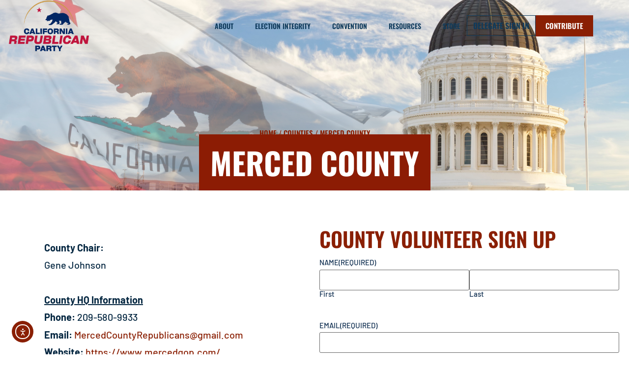

--- FILE ---
content_type: text/css
request_url: https://cagop.org/wp-content/uploads/elementor/css/post-102.css?ver=1769162470
body_size: 1323
content:
.elementor-kit-102{--e-global-color-primary:#0F2E50;--e-global-color-secondary:#8A1F03;--e-global-color-text:#0F2E50;--e-global-color-accent:#0F2E50;--e-global-color-0720edd:#1A1A1A;--e-global-color-469fc00:#FFFFFF;--e-global-color-e71b129:#EEEEEE;--e-global-color-1fcf8e0:#02010100;--e-global-color-c2006f1:#FFFFFF38;--e-global-color-9fd9e4c:#8C8C8C;--e-global-color-abd772d:#07263F;--e-global-color-d94906d:#8A1F03;--e-global-color-8d47fbe:#8A1F0387;--e-global-typography-primary-font-family:"Oswald";--e-global-typography-primary-font-size:35px;--e-global-typography-primary-font-weight:600;--e-global-typography-primary-text-transform:none;--e-global-typography-primary-font-style:normal;--e-global-typography-primary-text-decoration:none;--e-global-typography-secondary-font-family:"Oswald";--e-global-typography-secondary-font-size:25px;--e-global-typography-secondary-font-weight:600;--e-global-typography-secondary-text-transform:none;--e-global-typography-secondary-font-style:normal;--e-global-typography-secondary-text-decoration:none;--e-global-typography-text-font-family:"Barlow";--e-global-typography-text-font-size:15px;--e-global-typography-text-font-weight:500;--e-global-typography-text-text-transform:none;--e-global-typography-text-font-style:normal;--e-global-typography-text-text-decoration:none;--e-global-typography-text-line-height:2em;--e-global-typography-accent-font-family:"Oswald";--e-global-typography-accent-font-size:15px;--e-global-typography-accent-font-weight:600;--e-global-typography-accent-text-transform:none;--e-global-typography-accent-font-style:normal;--e-global-typography-accent-text-decoration:none;--e-global-typography-764663e-font-family:"Oswald";--e-global-typography-764663e-font-size:30px;--e-global-typography-764663e-font-weight:600;--e-global-typography-764663e-text-transform:none;--e-global-typography-764663e-font-style:normal;--e-global-typography-764663e-text-decoration:none;--e-global-typography-764663e-line-height:1.5em;--e-global-typography-764663e-letter-spacing:0.3px;--e-global-typography-170d030-font-family:"Oswald";--e-global-typography-170d030-font-size:24px;--e-global-typography-170d030-font-weight:600;--e-global-typography-170d030-text-transform:none;--e-global-typography-170d030-font-style:normal;--e-global-typography-170d030-text-decoration:none;--e-global-typography-170d030-line-height:34px;--e-global-typography-e56442f-font-family:"Oswald";--e-global-typography-e56442f-font-size:20px;--e-global-typography-e56442f-font-weight:600;--e-global-typography-e56442f-text-transform:none;--e-global-typography-e56442f-font-style:normal;--e-global-typography-e56442f-text-decoration:none;--e-global-typography-e56442f-line-height:1.4em;--e-global-typography-2ad535a-font-family:"Oswald";--e-global-typography-2ad535a-font-size:17px;--e-global-typography-2ad535a-font-weight:600;--e-global-typography-2ad535a-text-transform:none;--e-global-typography-2ad535a-font-style:normal;--e-global-typography-2ad535a-text-decoration:none;--e-global-typography-2ad535a-line-height:34px;--e-global-typography-00dde0d-font-family:"Oswald";--e-global-typography-00dde0d-font-size:14px;--e-global-typography-00dde0d-font-weight:600;--e-global-typography-00dde0d-text-transform:none;--e-global-typography-00dde0d-font-style:normal;--e-global-typography-00dde0d-text-decoration:none;--e-global-typography-00dde0d-line-height:22px;--e-global-typography-cedd32a-font-family:"Oswald";--e-global-typography-cedd32a-font-size:12px;--e-global-typography-cedd32a-font-weight:600;--e-global-typography-cedd32a-text-transform:none;--e-global-typography-cedd32a-font-style:normal;--e-global-typography-cedd32a-text-decoration:none;--e-global-typography-62f0049-font-family:"Barlow";--e-global-typography-62f0049-font-size:69px;--e-global-typography-62f0049-font-weight:600;--e-global-typography-62f0049-text-transform:none;--e-global-typography-62f0049-font-style:normal;--e-global-typography-62f0049-text-decoration:none;--e-global-typography-62f0049-line-height:1.1em;--e-global-typography-529fd87-font-family:"Oswald";--e-global-typography-529fd87-font-size:15px;--e-global-typography-529fd87-font-weight:600;--e-global-typography-529fd87-text-transform:capitalize;--e-global-typography-529fd87-font-style:normal;--e-global-typography-529fd87-text-decoration:none;--e-global-typography-529fd87-letter-spacing:-0.2px;--e-global-typography-bf80a84-font-family:"Manrope";--e-global-typography-bf80a84-font-size:13px;--e-global-typography-bf80a84-font-weight:800;--e-global-typography-bf80a84-text-transform:uppercase;--e-global-typography-bf80a84-font-style:normal;--e-global-typography-bf80a84-text-decoration:none;--e-global-typography-bf80a84-letter-spacing:0.8px;--e-global-typography-9694e9c-font-family:"Barlow";--e-global-typography-9694e9c-font-size:28px;--e-global-typography-9694e9c-font-weight:600;--e-global-typography-9694e9c-text-transform:none;--e-global-typography-9694e9c-font-style:normal;--e-global-typography-9694e9c-text-decoration:none;--e-global-typography-9694e9c-line-height:1.1em;--e-global-typography-7fac90a-font-family:"Barlow";--e-global-typography-7fac90a-font-size:14px;--e-global-typography-7fac90a-font-weight:600;--e-global-typography-7fac90a-text-transform:none;--e-global-typography-7fac90a-font-style:normal;--e-global-typography-7fac90a-text-decoration:none;--e-global-typography-7fac90a-letter-spacing:0.2px;--e-global-typography-ce69048-font-family:"DM Sans";--e-global-typography-ce69048-font-size:16px;--e-global-typography-ce69048-font-weight:500;--e-global-typography-ce69048-text-transform:none;--e-global-typography-ce69048-font-style:normal;--e-global-typography-ce69048-text-decoration:none;--e-global-typography-ce69048-line-height:2.3em;--e-global-typography-0922c9a-font-family:"Barlow";--e-global-typography-0922c9a-font-size:37px;--e-global-typography-0922c9a-font-weight:600;--e-global-typography-0922c9a-text-transform:none;--e-global-typography-0922c9a-font-style:normal;--e-global-typography-0922c9a-text-decoration:none;--e-global-typography-0922c9a-line-height:1.3em;--e-global-typography-8cca5a9-font-family:"Barlow";--e-global-typography-8cca5a9-font-size:17px;--e-global-typography-8cca5a9-font-weight:700;--e-global-typography-8cca5a9-text-transform:none;--e-global-typography-8cca5a9-font-style:normal;--e-global-typography-8cca5a9-text-decoration:underline;color:var( --e-global-color-text );font-family:var( --e-global-typography-text-font-family ), Sans-serif;font-size:var( --e-global-typography-text-font-size );font-weight:var( --e-global-typography-text-font-weight );text-transform:var( --e-global-typography-text-text-transform );font-style:var( --e-global-typography-text-font-style );text-decoration:var( --e-global-typography-text-text-decoration );line-height:var( --e-global-typography-text-line-height );}.elementor-kit-102 button,.elementor-kit-102 input[type="button"],.elementor-kit-102 input[type="submit"],.elementor-kit-102 .elementor-button{background-color:var( --e-global-color-secondary );font-family:var( --e-global-typography-accent-font-family ), Sans-serif;font-size:var( --e-global-typography-accent-font-size );font-weight:var( --e-global-typography-accent-font-weight );text-transform:var( --e-global-typography-accent-text-transform );font-style:var( --e-global-typography-accent-font-style );text-decoration:var( --e-global-typography-accent-text-decoration );color:var( --e-global-color-primary );border-style:solid;border-width:0px 0px 0px 0px;border-color:var( --e-global-color-1fcf8e0 );border-radius:0px 0px 0px 0px;padding:20px 30px 20px 30px;}.elementor-kit-102 button:hover,.elementor-kit-102 button:focus,.elementor-kit-102 input[type="button"]:hover,.elementor-kit-102 input[type="button"]:focus,.elementor-kit-102 input[type="submit"]:hover,.elementor-kit-102 input[type="submit"]:focus,.elementor-kit-102 .elementor-button:hover,.elementor-kit-102 .elementor-button:focus{background-color:var( --e-global-color-primary );color:var( --e-global-color-secondary );border-radius:2px 2px 2px 2px;}.elementor-kit-102 e-page-transition{background-color:#FFBC7D;}.elementor-kit-102 a{color:var( --e-global-color-secondary );}.elementor-kit-102 a:hover{color:var( --e-global-color-secondary );}.elementor-kit-102 h1{color:var( --e-global-color-accent );font-family:var( --e-global-typography-764663e-font-family ), Sans-serif;font-size:var( --e-global-typography-764663e-font-size );font-weight:var( --e-global-typography-764663e-font-weight );text-transform:var( --e-global-typography-764663e-text-transform );font-style:var( --e-global-typography-764663e-font-style );text-decoration:var( --e-global-typography-764663e-text-decoration );line-height:var( --e-global-typography-764663e-line-height );letter-spacing:var( --e-global-typography-764663e-letter-spacing );}.elementor-kit-102 h2{color:var( --e-global-color-accent );font-family:var( --e-global-typography-170d030-font-family ), Sans-serif;font-size:var( --e-global-typography-170d030-font-size );font-weight:var( --e-global-typography-170d030-font-weight );text-transform:var( --e-global-typography-170d030-text-transform );font-style:var( --e-global-typography-170d030-font-style );text-decoration:var( --e-global-typography-170d030-text-decoration );line-height:var( --e-global-typography-170d030-line-height );}.elementor-kit-102 h3{color:var( --e-global-color-accent );font-family:var( --e-global-typography-e56442f-font-family ), Sans-serif;font-size:var( --e-global-typography-e56442f-font-size );font-weight:var( --e-global-typography-e56442f-font-weight );text-transform:var( --e-global-typography-e56442f-text-transform );font-style:var( --e-global-typography-e56442f-font-style );text-decoration:var( --e-global-typography-e56442f-text-decoration );line-height:var( --e-global-typography-e56442f-line-height );}.elementor-kit-102 h4{color:var( --e-global-color-accent );font-family:var( --e-global-typography-2ad535a-font-family ), Sans-serif;font-size:var( --e-global-typography-2ad535a-font-size );font-weight:var( --e-global-typography-2ad535a-font-weight );text-transform:var( --e-global-typography-2ad535a-text-transform );font-style:var( --e-global-typography-2ad535a-font-style );text-decoration:var( --e-global-typography-2ad535a-text-decoration );line-height:var( --e-global-typography-2ad535a-line-height );}.elementor-kit-102 h5{color:var( --e-global-color-accent );font-family:var( --e-global-typography-00dde0d-font-family ), Sans-serif;font-size:var( --e-global-typography-00dde0d-font-size );font-weight:var( --e-global-typography-00dde0d-font-weight );text-transform:var( --e-global-typography-00dde0d-text-transform );font-style:var( --e-global-typography-00dde0d-font-style );text-decoration:var( --e-global-typography-00dde0d-text-decoration );line-height:var( --e-global-typography-00dde0d-line-height );}.elementor-kit-102 h6{color:var( --e-global-color-accent );font-family:var( --e-global-typography-cedd32a-font-family ), Sans-serif;font-size:var( --e-global-typography-cedd32a-font-size );font-weight:var( --e-global-typography-cedd32a-font-weight );text-transform:var( --e-global-typography-cedd32a-text-transform );font-style:var( --e-global-typography-cedd32a-font-style );text-decoration:var( --e-global-typography-cedd32a-text-decoration );}.elementor-section.elementor-section-boxed > .elementor-container{max-width:1280px;}.e-con{--container-max-width:1280px;}.elementor-widget:not(:last-child){margin-block-end:20px;}.elementor-element{--widgets-spacing:20px 20px;--widgets-spacing-row:20px;--widgets-spacing-column:20px;}{}h1.entry-title{display:var(--page-title-display);}.site-header .site-branding{flex-direction:column;align-items:stretch;}.site-header{padding-inline-end:0px;padding-inline-start:0px;}.site-footer .site-branding{flex-direction:column;align-items:stretch;}@media(max-width:1490px){.elementor-kit-102{font-size:var( --e-global-typography-text-font-size );line-height:var( --e-global-typography-text-line-height );}.elementor-kit-102 h1{font-size:var( --e-global-typography-764663e-font-size );line-height:var( --e-global-typography-764663e-line-height );letter-spacing:var( --e-global-typography-764663e-letter-spacing );}.elementor-kit-102 h2{font-size:var( --e-global-typography-170d030-font-size );line-height:var( --e-global-typography-170d030-line-height );}.elementor-kit-102 h3{font-size:var( --e-global-typography-e56442f-font-size );line-height:var( --e-global-typography-e56442f-line-height );}.elementor-kit-102 h4{font-size:var( --e-global-typography-2ad535a-font-size );line-height:var( --e-global-typography-2ad535a-line-height );}.elementor-kit-102 h5{font-size:var( --e-global-typography-00dde0d-font-size );line-height:var( --e-global-typography-00dde0d-line-height );}.elementor-kit-102 h6{font-size:var( --e-global-typography-cedd32a-font-size );}.elementor-kit-102 button,.elementor-kit-102 input[type="button"],.elementor-kit-102 input[type="submit"],.elementor-kit-102 .elementor-button{font-size:var( --e-global-typography-accent-font-size );}}@media(max-width:1024px){.elementor-kit-102{--e-global-typography-primary-line-height:2.3em;--e-global-typography-accent-font-size:15px;--e-global-typography-170d030-font-size:22px;--e-global-typography-170d030-line-height:1.2em;--e-global-typography-e56442f-font-size:19px;--e-global-typography-2ad535a-font-size:16px;--e-global-typography-00dde0d-font-size:13px;--e-global-typography-62f0049-font-size:55px;--e-global-typography-62f0049-line-height:1.1em;--e-global-typography-529fd87-font-size:14px;--e-global-typography-529fd87-line-height:1.2em;--e-global-typography-bf80a84-font-size:12px;--e-global-typography-9694e9c-font-size:29px;--e-global-typography-9694e9c-line-height:1.3em;--e-global-typography-7fac90a-font-size:13px;--e-global-typography-ce69048-font-size:14px;--e-global-typography-8cca5a9-font-size:15px;font-size:var( --e-global-typography-text-font-size );line-height:var( --e-global-typography-text-line-height );}.elementor-kit-102 h1{font-size:var( --e-global-typography-764663e-font-size );line-height:var( --e-global-typography-764663e-line-height );letter-spacing:var( --e-global-typography-764663e-letter-spacing );}.elementor-kit-102 h2{font-size:var( --e-global-typography-170d030-font-size );line-height:var( --e-global-typography-170d030-line-height );}.elementor-kit-102 h3{font-size:var( --e-global-typography-e56442f-font-size );line-height:var( --e-global-typography-e56442f-line-height );}.elementor-kit-102 h4{font-size:var( --e-global-typography-2ad535a-font-size );line-height:var( --e-global-typography-2ad535a-line-height );}.elementor-kit-102 h5{font-size:var( --e-global-typography-00dde0d-font-size );line-height:var( --e-global-typography-00dde0d-line-height );}.elementor-kit-102 h6{font-size:var( --e-global-typography-cedd32a-font-size );}.elementor-kit-102 button,.elementor-kit-102 input[type="button"],.elementor-kit-102 input[type="submit"],.elementor-kit-102 .elementor-button{font-size:var( --e-global-typography-accent-font-size );}.elementor-section.elementor-section-boxed > .elementor-container{max-width:1024px;}.e-con{--container-max-width:1024px;}}@media(max-width:767px){.elementor-kit-102{--e-global-typography-primary-font-size:30px;--e-global-typography-accent-font-size:15px;--e-global-typography-764663e-font-size:19px;--e-global-typography-764663e-line-height:1.8em;--e-global-typography-170d030-font-size:21px;--e-global-typography-e56442f-font-size:16px;--e-global-typography-2ad535a-font-size:16px;--e-global-typography-2ad535a-line-height:1.8em;--e-global-typography-62f0049-font-size:40px;--e-global-typography-62f0049-line-height:1.2em;--e-global-typography-529fd87-font-size:14px;--e-global-typography-529fd87-line-height:1.2em;--e-global-typography-529fd87-letter-spacing:0.7px;--e-global-typography-bf80a84-font-size:12px;--e-global-typography-9694e9c-font-size:22px;--e-global-typography-7fac90a-font-size:14px;--e-global-typography-ce69048-font-size:16px;--e-global-typography-0922c9a-font-size:26px;--e-global-typography-8cca5a9-font-size:16px;font-size:var( --e-global-typography-text-font-size );line-height:var( --e-global-typography-text-line-height );}.elementor-kit-102 h1{font-size:var( --e-global-typography-764663e-font-size );line-height:var( --e-global-typography-764663e-line-height );letter-spacing:var( --e-global-typography-764663e-letter-spacing );}.elementor-kit-102 h2{font-size:var( --e-global-typography-170d030-font-size );line-height:var( --e-global-typography-170d030-line-height );}.elementor-kit-102 h3{font-size:var( --e-global-typography-e56442f-font-size );line-height:var( --e-global-typography-e56442f-line-height );}.elementor-kit-102 h4{font-size:var( --e-global-typography-2ad535a-font-size );line-height:var( --e-global-typography-2ad535a-line-height );}.elementor-kit-102 h5{font-size:var( --e-global-typography-00dde0d-font-size );line-height:var( --e-global-typography-00dde0d-line-height );}.elementor-kit-102 h6{font-size:var( --e-global-typography-cedd32a-font-size );}.elementor-kit-102 button,.elementor-kit-102 input[type="button"],.elementor-kit-102 input[type="submit"],.elementor-kit-102 .elementor-button{font-size:var( --e-global-typography-accent-font-size );padding:20px 20px 20px 20px;}.elementor-section.elementor-section-boxed > .elementor-container{max-width:767px;}.e-con{--container-max-width:767px;}}

--- FILE ---
content_type: text/css
request_url: https://cagop.org/wp-content/uploads/elementor/css/post-426.css?ver=1769198806
body_size: 1652
content:
.elementor-426 .elementor-element.elementor-element-24c59d0d{--display:flex;--flex-direction:row;--container-widget-width:calc( ( 1 - var( --container-widget-flex-grow ) ) * 100% );--container-widget-height:100%;--container-widget-flex-grow:1;--container-widget-align-self:stretch;--flex-wrap-mobile:wrap;--align-items:center;--overflow:hidden;--overlay-opacity:0.2;border-style:none;--border-style:none;--margin-top:0rem;--margin-bottom:0rem;--margin-left:0rem;--margin-right:0rem;--padding-top:0px;--padding-bottom:0px;--padding-left:20px;--padding-right:20px;--z-index:99;}.elementor-426 .elementor-element.elementor-element-24c59d0d:not(.elementor-motion-effects-element-type-background), .elementor-426 .elementor-element.elementor-element-24c59d0d > .elementor-motion-effects-container > .elementor-motion-effects-layer{background-color:#FFFFFF00;}.elementor-426 .elementor-element.elementor-element-24c59d0d::before, .elementor-426 .elementor-element.elementor-element-24c59d0d > .elementor-background-video-container::before, .elementor-426 .elementor-element.elementor-element-24c59d0d > .e-con-inner > .elementor-background-video-container::before, .elementor-426 .elementor-element.elementor-element-24c59d0d > .elementor-background-slideshow::before, .elementor-426 .elementor-element.elementor-element-24c59d0d > .e-con-inner > .elementor-background-slideshow::before, .elementor-426 .elementor-element.elementor-element-24c59d0d > .elementor-motion-effects-container > .elementor-motion-effects-layer::before{background-color:#04243D00;--background-overlay:'';}.elementor-426 .elementor-element.elementor-element-71f3ff96{--display:flex;--margin-top:0px;--margin-bottom:0px;--margin-left:0px;--margin-right:0px;--padding-top:0px;--padding-bottom:0px;--padding-left:0px;--padding-right:0px;}.elementor-426 .elementor-element.elementor-element-71f3ff96.e-con{--flex-grow:0;--flex-shrink:0;}.elementor-426 .elementor-element.elementor-element-29308ef4 > .elementor-widget-container{margin:0px 0px 0px 0px;}.elementor-426 .elementor-element.elementor-element-29308ef4{text-align:start;}.elementor-426 .elementor-element.elementor-element-29308ef4 img{width:99%;}.elementor-426 .elementor-element.elementor-element-6c637c2f{--display:flex;--margin-top:0px;--margin-bottom:0px;--margin-left:0px;--margin-right:0px;--padding-top:0px;--padding-bottom:0px;--padding-left:0px;--padding-right:0px;}.elementor-426 .elementor-element.elementor-element-6c637c2f.e-con{--flex-grow:0;--flex-shrink:0;}.elementor-426 .elementor-element.elementor-element-549a6e0b .elementor-icon-wrapper{text-align:center;}.elementor-426 .elementor-element.elementor-element-549a6e0b.elementor-view-stacked .elementor-icon{background-color:#0f3b5c;}.elementor-426 .elementor-element.elementor-element-549a6e0b.elementor-view-framed .elementor-icon, .elementor-426 .elementor-element.elementor-element-549a6e0b.elementor-view-default .elementor-icon{color:#0f3b5c;border-color:#0f3b5c;}.elementor-426 .elementor-element.elementor-element-549a6e0b.elementor-view-framed .elementor-icon, .elementor-426 .elementor-element.elementor-element-549a6e0b.elementor-view-default .elementor-icon svg{fill:#0f3b5c;}.elementor-426 .elementor-element.elementor-element-53e41794{--display:flex;--flex-direction:row;--container-widget-width:calc( ( 1 - var( --container-widget-flex-grow ) ) * 100% );--container-widget-height:100%;--container-widget-flex-grow:1;--container-widget-align-self:stretch;--flex-wrap-mobile:wrap;--justify-content:flex-end;--align-items:center;border-style:solid;--border-style:solid;border-width:0px 0px 0px 0px;--border-top-width:0px;--border-right-width:0px;--border-bottom-width:0px;--border-left-width:0px;border-color:var( --e-global-color-c2006f1 );--border-color:var( --e-global-color-c2006f1 );--margin-top:0px;--margin-bottom:0px;--margin-left:0px;--margin-right:0px;--padding-top:20px;--padding-bottom:20px;--padding-left:0px;--padding-right:0px;}.elementor-426 .elementor-element.elementor-element-7703a4e6 .elementor-button{background-color:var( --e-global-color-1fcf8e0 );font-size:17px;fill:#0f3b5c;color:#0f3b5c;border-style:solid;border-width:1px 1px 1px 1px;border-color:#0F3B5C;border-radius:3px 3px 3px 3px;padding:12px 34px 12px 33px;}.elementor-426 .elementor-element.elementor-element-7703a4e6 > .elementor-widget-container{margin:0px 0px 0px 0px;padding:0px 0px 0px 0px;}.elementor-426 .elementor-element.elementor-element-4a486426 .elementor-button{background-color:#8A1F03;fill:#FFFFFF;color:#FFFFFF;border-radius:3px 3px 3px 3px;padding:14px 20px 14px 20px;}.elementor-426 .elementor-element.elementor-element-7810248f{--display:flex;--flex-direction:row;--container-widget-width:calc( ( 1 - var( --container-widget-flex-grow ) ) * 100% );--container-widget-height:100%;--container-widget-flex-grow:1;--container-widget-align-self:stretch;--flex-wrap-mobile:wrap;--align-items:center;--gap:10px 10px;--row-gap:10px;--column-gap:10px;--overflow:hidden;--overlay-opacity:0.7;--border-radius:0px 0px 0px 0px;--margin-top:-127px;--margin-bottom:0px;--margin-left:0px;--margin-right:0px;--padding-top:285px;--padding-bottom:0px;--padding-left:20px;--padding-right:20px;--z-index:0;}.elementor-426 .elementor-element.elementor-element-7810248f:not(.elementor-motion-effects-element-type-background), .elementor-426 .elementor-element.elementor-element-7810248f > .elementor-motion-effects-container > .elementor-motion-effects-layer{background-color:#FFFFFF;background-image:url("https://cagop.org/wp-content/uploads/2024/05/bg-image.png");background-position:0px -112px;background-repeat:no-repeat;background-size:cover;}.elementor-426 .elementor-element.elementor-element-7810248f::before, .elementor-426 .elementor-element.elementor-element-7810248f > .elementor-background-video-container::before, .elementor-426 .elementor-element.elementor-element-7810248f > .e-con-inner > .elementor-background-video-container::before, .elementor-426 .elementor-element.elementor-element-7810248f > .elementor-background-slideshow::before, .elementor-426 .elementor-element.elementor-element-7810248f > .e-con-inner > .elementor-background-slideshow::before, .elementor-426 .elementor-element.elementor-element-7810248f > .elementor-motion-effects-container > .elementor-motion-effects-layer::before{background-color:#FFFFFF;--background-overlay:'';}.elementor-426 .elementor-element.elementor-element-67a3b35a{--display:flex;--justify-content:center;--align-items:center;--container-widget-width:calc( ( 1 - var( --container-widget-flex-grow ) ) * 100% );--gap:22px 22px;--row-gap:22px;--column-gap:22px;--margin-top:-5px;--margin-bottom:0px;--margin-left:0px;--margin-right:0px;--padding-top:0px;--padding-bottom:0px;--padding-left:0px;--padding-right:0px;}.elementor-426 .elementor-element.elementor-element-67a3b35a.e-con{--order:-99999 /* order start hack */;--flex-grow:0;--flex-shrink:0;}.elementor-426 .elementor-element.elementor-element-35940f95 > .elementor-widget-container{margin:0px 0px -20px 0px;}.elementor-426 .elementor-element.elementor-element-35940f95{font-family:"Oswald", Sans-serif;font-weight:600;color:var( --e-global-color-secondary );}.elementor-426 .elementor-element.elementor-element-1e2f20d6 > .elementor-widget-container{background-color:#8c1c04;margin:-1.5% 0% 0% 0%;padding:23px 23px 23px 23px;}.elementor-426 .elementor-element.elementor-element-1e2f20d6.elementor-element{--align-self:center;}.elementor-426 .elementor-element.elementor-element-1e2f20d6{text-align:center;}.elementor-426 .elementor-element.elementor-element-1e2f20d6 .elementor-heading-title{font-family:"Oswald", Sans-serif;font-size:62px;font-weight:800;text-transform:uppercase;font-style:normal;text-decoration:none;line-height:1.1em;color:#FFFFFF;}.elementor-426 .elementor-element.elementor-element-7a0a5cd3{--display:flex;--flex-direction:row;--container-widget-width:initial;--container-widget-height:100%;--container-widget-flex-grow:1;--container-widget-align-self:stretch;--flex-wrap-mobile:wrap;--gap:0px 0px;--row-gap:0px;--column-gap:0px;--overflow:hidden;--margin-top:16px;--margin-bottom:20px;--margin-left:0px;--margin-right:0px;}.elementor-426 .elementor-element.elementor-element-4585d19f{--display:flex;--flex-direction:column;--container-widget-width:100%;--container-widget-height:initial;--container-widget-flex-grow:0;--container-widget-align-self:initial;--flex-wrap-mobile:wrap;}.elementor-426 .elementor-element.elementor-element-31625711 > .elementor-widget-container{padding:70px 70px 70px 70px;}.elementor-426 .elementor-element.elementor-element-31625711{font-size:20px;line-height:21px;color:#062842;}.elementor-426 .elementor-element.elementor-element-30a43c36 > .elementor-widget-container{margin:-80px 104px 0px -27px;padding:10px 10px 10px 10px;}.elementor-426 .elementor-element.elementor-element-30a43c36 img{width:87%;}.elementor-426 .elementor-element.elementor-element-768fa2d2{--display:flex;--flex-direction:column;--container-widget-width:100%;--container-widget-height:initial;--container-widget-flex-grow:0;--container-widget-align-self:initial;--flex-wrap-mobile:wrap;}.elementor-426 .elementor-element.elementor-element-2fcc7c5b > .elementor-widget-container{margin:45px 0px 0px 0px;}html body .elementor-426 .elementor-element.elementor-element-2fcc7c5b .eael-gravity-form .gform_wrapper .gform_title, html body .elementor-426 .elementor-element.elementor-element-2fcc7c5b .eael-gravity-form .eael-gravity-form-title{color:#8A1F03;font-size:42px;text-transform:uppercase;}.elementor-426 .elementor-element.elementor-element-2fcc7c5b .eael-gravity-form .gf_progressbar_wrapper .gf_progressbar .gf_progressbar_percentage{display:flex;justify-content:end;}html body .elementor-426 .elementor-element.elementor-element-2fcc7c5b .eael-gravity-form .gfield .gfield_label{text-transform:uppercase;}html body .elementor-426 .elementor-element.elementor-element-2fcc7c5b .eael-gravity-form .gfield.gsection{border-bottom-style:solid;border-bottom-width:1px;}html body .elementor-426 .elementor-element.elementor-element-2fcc7c5b .eael-gravity-form .gform_wrapper .gf_scroll_text{width:100%;}html body .elementor-426 .elementor-element.elementor-element-2fcc7c5b .eael-gravity-form .gform_footer input[type="submit"]{width:100px !important;background-color:#ab2b04 !important;border-radius:0px 0px 0px 0px !important;}html body .elementor-426 .elementor-element.elementor-element-2fcc7c5b .eael-gravity-form .gform_body .gform_page_footer input[type="submit"]{width:100px !important;background-color:#ab2b04 !important;border-radius:0px 0px 0px 0px !important;}html body .elementor-426 .elementor-element.elementor-element-2fcc7c5b .eael-gravity-form .gform_body input[type="submit"].gform-button{width:100px !important;background-color:#ab2b04 !important;border-radius:0px 0px 0px 0px !important;}html body .elementor-426 .elementor-element.elementor-element-2fcc7c5b .eael-gravity-form .gform_body .gform_page_footer input[type="button"]{width:100px;}html body .elementor-426 .elementor-element.elementor-element-2fcc7c5b .eael-gravity-form .gform_wrapper li.gfield_error input:not([type=radio]):not([type=checkbox]):not([type=submit]):not([type=button]):not([type=image]):not([type=file]), html body .elementor-426 .elementor-element.elementor-element-2fcc7c5b .gform_wrapper li.gfield_error textarea{border-width:1px;}:root{--page-title-display:none;}@media(max-width:1024px){.elementor-426 .elementor-element.elementor-element-24c59d0d{--flex-wrap:wrap;--margin-top:0rem;--margin-bottom:0rem;--margin-left:0rem;--margin-right:0rem;--padding-top:18px;--padding-bottom:18px;--padding-left:20px;--padding-right:20px;}.elementor-426 .elementor-element.elementor-element-71f3ff96{--margin-top:18px;--margin-bottom:18px;--margin-left:18px;--margin-right:18px;}.elementor-426 .elementor-element.elementor-element-29308ef4 img{width:33%;}.elementor-426 .elementor-element.elementor-element-549a6e0b .elementor-icon{font-size:25px;}.elementor-426 .elementor-element.elementor-element-549a6e0b .elementor-icon svg{height:25px;}.elementor-426 .elementor-element.elementor-element-7810248f{--min-height:40vh;--margin-top:-117px;--margin-bottom:0px;--margin-left:0px;--margin-right:0px;}.elementor-426 .elementor-element.elementor-element-7810248f:not(.elementor-motion-effects-element-type-background), .elementor-426 .elementor-element.elementor-element-7810248f > .elementor-motion-effects-container > .elementor-motion-effects-layer{background-position:0px 0px;}.elementor-426 .elementor-element.elementor-element-1e2f20d6 > .elementor-widget-container{margin:0% 0% 0% 0%;padding:22px 22px 22px 22px;}.elementor-426 .elementor-element.elementor-element-1e2f20d6 .elementor-heading-title{font-size:55px;line-height:1.1em;}.elementor-426 .elementor-element.elementor-element-7a0a5cd3{--flex-direction:column;--container-widget-width:100%;--container-widget-height:initial;--container-widget-flex-grow:0;--container-widget-align-self:initial;--flex-wrap-mobile:wrap;}}@media(max-width:767px){.elementor-426 .elementor-element.elementor-element-24c59d0d{--flex-wrap:wrap;--margin-top:-0rem;--margin-bottom:-14rem;--margin-left:0rem;--margin-right:6rem;--padding-top:25px;--padding-bottom:0px;--padding-left:31px;--padding-right:-10px;}.elementor-426 .elementor-element.elementor-element-71f3ff96{--width:68%;--margin-top:1px;--margin-bottom:1px;--margin-left:1px;--margin-right:1px;}.elementor-426 .elementor-element.elementor-element-29308ef4 img{width:95%;}.elementor-426 .elementor-element.elementor-element-6c637c2f{--width:23%;}.elementor-426 .elementor-element.elementor-element-549a6e0b .elementor-icon{font-size:26px;}.elementor-426 .elementor-element.elementor-element-549a6e0b .elementor-icon svg{height:26px;}.elementor-426 .elementor-element.elementor-element-53e41794{--justify-content:space-between;--align-items:center;--container-widget-width:calc( ( 1 - var( --container-widget-flex-grow ) ) * 100% );--flex-wrap:wrap;--margin-top:0px;--margin-bottom:0px;--margin-left:0px;--margin-right:0px;--padding-top:0px;--padding-bottom:0px;--padding-left:0px;--padding-right:0px;}.elementor-426 .elementor-element.elementor-element-7703a4e6 > .elementor-widget-container{margin:0px 0px 0px 0px;padding:0px 0px 0px 0px;}.elementor-426 .elementor-element.elementor-element-7810248f:not(.elementor-motion-effects-element-type-background), .elementor-426 .elementor-element.elementor-element-7810248f > .elementor-motion-effects-container > .elementor-motion-effects-layer{background-position:0px 0px;}.elementor-426 .elementor-element.elementor-element-7810248f{--margin-top:-190px;--margin-bottom:0px;--margin-left:0px;--margin-right:0px;--padding-top:261px;--padding-bottom:-43px;--padding-left:20px;--padding-right:20px;}.elementor-426 .elementor-element.elementor-element-67a3b35a{--margin-top:38px;--margin-bottom:0px;--margin-left:0px;--margin-right:0px;--padding-top:0px;--padding-bottom:0px;--padding-left:0px;--padding-right:0px;}.elementor-426 .elementor-element.elementor-element-35940f95 > .elementor-widget-container{margin:0px 0px -7px 0px;}.elementor-426 .elementor-element.elementor-element-1e2f20d6 > .elementor-widget-container{margin:-6% 0% 0% 0%;padding:18px 18px 18px 18px;}.elementor-426 .elementor-element.elementor-element-1e2f20d6 .elementor-heading-title{font-size:34px;line-height:1.2em;}.elementor-426 .elementor-element.elementor-element-7a0a5cd3{--padding-top:21px;--padding-bottom:21px;--padding-left:21px;--padding-right:21px;}.elementor-426 .elementor-element.elementor-element-4585d19f{--content-width:500px;--justify-content:flex-start;--align-items:flex-start;--container-widget-width:calc( ( 1 - var( --container-widget-flex-grow ) ) * 100% );--flex-wrap:nowrap;}.elementor-426 .elementor-element.elementor-element-31625711 > .elementor-widget-container{padding:0px 0px 0px 0px;}.elementor-426 .elementor-element.elementor-element-31625711.elementor-element{--flex-grow:0;--flex-shrink:0;}.elementor-426 .elementor-element.elementor-element-30a43c36 > .elementor-widget-container{margin:-3px -34px -34px -34px;}.elementor-426 .elementor-element.elementor-element-30a43c36 img{width:100%;}.elementor-426 .elementor-element.elementor-element-2fcc7c5b > .elementor-widget-container{margin:52px 0px 0px 0px;}html body .elementor-426 .elementor-element.elementor-element-2fcc7c5b .eael-gravity-form .gform_wrapper .gform_title, html body .elementor-426 .elementor-element.elementor-element-2fcc7c5b .eael-gravity-form .eael-gravity-form-title{font-size:22px;}}@media(min-width:768px){.elementor-426 .elementor-element.elementor-element-24c59d0d{--content-width:1542px;}.elementor-426 .elementor-element.elementor-element-71f3ff96{--width:15.638%;}.elementor-426 .elementor-element.elementor-element-6c637c2f{--width:62%;}.elementor-426 .elementor-element.elementor-element-7810248f{--content-width:1600px;}.elementor-426 .elementor-element.elementor-element-67a3b35a{--content-width:847px;}.elementor-426 .elementor-element.elementor-element-7a0a5cd3{--content-width:1600px;}}@media(max-width:1024px) and (min-width:768px){.elementor-426 .elementor-element.elementor-element-71f3ff96{--width:75%;}.elementor-426 .elementor-element.elementor-element-6c637c2f{--width:15%;}.elementor-426 .elementor-element.elementor-element-4585d19f{--content-width:1163px;}.elementor-426 .elementor-element.elementor-element-768fa2d2{--content-width:618px;}}/* Start custom CSS for text-editor, class: .elementor-element-35940f95 */.elementor a {
    box-shadow: none;
    text-decoration: none;
}/* End custom CSS */

--- FILE ---
content_type: text/css
request_url: https://cagop.org/wp-content/uploads/elementor/css/post-5333.css?ver=1769162472
body_size: 1873
content:
.elementor-5333 .elementor-element.elementor-element-2701a143{--display:flex;--flex-direction:row;--container-widget-width:calc( ( 1 - var( --container-widget-flex-grow ) ) * 100% );--container-widget-height:100%;--container-widget-flex-grow:1;--container-widget-align-self:stretch;--flex-wrap-mobile:wrap;--align-items:center;--overlay-opacity:0.2;border-style:none;--border-style:none;--margin-top:0rem;--margin-bottom:0rem;--margin-left:0rem;--margin-right:0rem;--padding-top:3px;--padding-bottom:0px;--padding-left:20px;--padding-right:20px;--z-index:99;}.elementor-5333 .elementor-element.elementor-element-2701a143:not(.elementor-motion-effects-element-type-background), .elementor-5333 .elementor-element.elementor-element-2701a143 > .elementor-motion-effects-container > .elementor-motion-effects-layer{background-color:#FFFFFF00;}.elementor-5333 .elementor-element.elementor-element-2701a143::before, .elementor-5333 .elementor-element.elementor-element-2701a143 > .elementor-background-video-container::before, .elementor-5333 .elementor-element.elementor-element-2701a143 > .e-con-inner > .elementor-background-video-container::before, .elementor-5333 .elementor-element.elementor-element-2701a143 > .elementor-background-slideshow::before, .elementor-5333 .elementor-element.elementor-element-2701a143 > .e-con-inner > .elementor-background-slideshow::before, .elementor-5333 .elementor-element.elementor-element-2701a143 > .elementor-motion-effects-container > .elementor-motion-effects-layer::before{background-color:#04243D00;--background-overlay:'';}.elementor-5333 .elementor-element.elementor-element-68567d1e{--display:flex;--margin-top:0px;--margin-bottom:0px;--margin-left:0px;--margin-right:0px;--padding-top:0px;--padding-bottom:0px;--padding-left:0px;--padding-right:0px;}.elementor-5333 .elementor-element.elementor-element-68567d1e.e-con{--flex-grow:0;--flex-shrink:0;}.elementor-5333 .elementor-element.elementor-element-696ad155 > .elementor-widget-container{margin:-2px -2px -2px -2px;}.elementor-5333 .elementor-element.elementor-element-696ad155{text-align:start;}.elementor-5333 .elementor-element.elementor-element-696ad155 img{width:92%;}.elementor-5333 .elementor-element.elementor-element-285c34be{--display:flex;--justify-content:flex-start;--align-items:center;--container-widget-width:calc( ( 1 - var( --container-widget-flex-grow ) ) * 100% );--margin-top:0px;--margin-bottom:0px;--margin-left:0px;--margin-right:0px;--padding-top:0px;--padding-bottom:0px;--padding-left:0px;--padding-right:0px;}.elementor-5333 .elementor-element.elementor-element-285c34be.e-con{--flex-grow:0;--flex-shrink:0;}.elementor-5333 .elementor-element.elementor-element-eb97ea6{--display:flex;}.elementor-5333 .elementor-element.elementor-element-eb97ea6:not(.elementor-motion-effects-element-type-background), .elementor-5333 .elementor-element.elementor-element-eb97ea6 > .elementor-motion-effects-container > .elementor-motion-effects-layer{background-color:#02010100;}.elementor-5333 .elementor-element.elementor-element-b474ed2{--display:flex;--min-height:0px;--flex-direction:row;--container-widget-width:initial;--container-widget-height:100%;--container-widget-flex-grow:1;--container-widget-align-self:stretch;--flex-wrap-mobile:wrap;--border-radius:0px 0px 0px 0px;--margin-top:-4px;--margin-bottom:-4px;--margin-left:-276px;--margin-right:1px;--padding-top:15px;--padding-bottom:19px;--padding-left:29px;--padding-right:0px;}.elementor-5333 .elementor-element.elementor-element-b474ed2:not(.elementor-motion-effects-element-type-background), .elementor-5333 .elementor-element.elementor-element-b474ed2 > .elementor-motion-effects-container > .elementor-motion-effects-layer{background-color:#FFFFFF;}.elementor-5333 .elementor-element.elementor-element-20f82af > .elementor-widget-container{padding:0px 0px 0px 0px;}.elementor-5333 .elementor-element.elementor-element-20f82af .elementor-icon-list-items:not(.elementor-inline-items) .elementor-icon-list-item:not(:last-child){padding-block-end:calc(5px/2);}.elementor-5333 .elementor-element.elementor-element-20f82af .elementor-icon-list-items:not(.elementor-inline-items) .elementor-icon-list-item:not(:first-child){margin-block-start:calc(5px/2);}.elementor-5333 .elementor-element.elementor-element-20f82af .elementor-icon-list-items.elementor-inline-items .elementor-icon-list-item{margin-inline:calc(5px/2);}.elementor-5333 .elementor-element.elementor-element-20f82af .elementor-icon-list-items.elementor-inline-items{margin-inline:calc(-5px/2);}.elementor-5333 .elementor-element.elementor-element-20f82af .elementor-icon-list-items.elementor-inline-items .elementor-icon-list-item:after{inset-inline-end:calc(-5px/2);}.elementor-5333 .elementor-element.elementor-element-20f82af .elementor-icon-list-icon i{transition:color 0.3s;}.elementor-5333 .elementor-element.elementor-element-20f82af .elementor-icon-list-icon svg{transition:fill 0.3s;}.elementor-5333 .elementor-element.elementor-element-20f82af{--e-icon-list-icon-size:14px;--icon-vertical-offset:0px;}.elementor-5333 .elementor-element.elementor-element-20f82af .elementor-icon-list-item > .elementor-icon-list-text, .elementor-5333 .elementor-element.elementor-element-20f82af .elementor-icon-list-item > a{font-family:"Oswald", Sans-serif;font-size:15px;font-weight:600;}.elementor-5333 .elementor-element.elementor-element-20f82af .elementor-icon-list-text{color:#0f3c5e;transition:color 0.3s;}.elementor-5333 .elementor-element.elementor-element-20f82af .elementor-icon-list-item:hover .elementor-icon-list-text{color:#8c1c04;}.elementor-5333 .elementor-element.elementor-element-5f86b91c{--display:flex;}.elementor-5333 .elementor-element.elementor-element-5f86b91c:not(.elementor-motion-effects-element-type-background), .elementor-5333 .elementor-element.elementor-element-5f86b91c > .elementor-motion-effects-container > .elementor-motion-effects-layer{background-color:#02010100;}.elementor-5333 .elementor-element.elementor-element-2fa2d6ba{--display:flex;--min-height:0px;--flex-direction:row;--container-widget-width:initial;--container-widget-height:100%;--container-widget-flex-grow:1;--container-widget-align-self:stretch;--flex-wrap-mobile:wrap;--border-radius:0px 0px 0px 0px;--margin-top:-4px;--margin-bottom:-4px;--margin-left:-252px;--margin-right:1px;--padding-top:15px;--padding-bottom:19px;--padding-left:29px;--padding-right:0px;}.elementor-5333 .elementor-element.elementor-element-2fa2d6ba:not(.elementor-motion-effects-element-type-background), .elementor-5333 .elementor-element.elementor-element-2fa2d6ba > .elementor-motion-effects-container > .elementor-motion-effects-layer{background-color:#FFFFFF;}.elementor-5333 .elementor-element.elementor-element-163b2f00 > .elementor-widget-container{padding:0px 0px 0px -3px;}.elementor-5333 .elementor-element.elementor-element-163b2f00 .elementor-icon-list-items:not(.elementor-inline-items) .elementor-icon-list-item:not(:last-child){padding-block-end:calc(5px/2);}.elementor-5333 .elementor-element.elementor-element-163b2f00 .elementor-icon-list-items:not(.elementor-inline-items) .elementor-icon-list-item:not(:first-child){margin-block-start:calc(5px/2);}.elementor-5333 .elementor-element.elementor-element-163b2f00 .elementor-icon-list-items.elementor-inline-items .elementor-icon-list-item{margin-inline:calc(5px/2);}.elementor-5333 .elementor-element.elementor-element-163b2f00 .elementor-icon-list-items.elementor-inline-items{margin-inline:calc(-5px/2);}.elementor-5333 .elementor-element.elementor-element-163b2f00 .elementor-icon-list-items.elementor-inline-items .elementor-icon-list-item:after{inset-inline-end:calc(-5px/2);}.elementor-5333 .elementor-element.elementor-element-163b2f00 .elementor-icon-list-icon i{transition:color 0.3s;}.elementor-5333 .elementor-element.elementor-element-163b2f00 .elementor-icon-list-icon svg{transition:fill 0.3s;}.elementor-5333 .elementor-element.elementor-element-163b2f00{--e-icon-list-icon-size:14px;--icon-vertical-offset:0px;}.elementor-5333 .elementor-element.elementor-element-163b2f00 .elementor-icon-list-item > .elementor-icon-list-text, .elementor-5333 .elementor-element.elementor-element-163b2f00 .elementor-icon-list-item > a{font-family:"Oswald", Sans-serif;font-size:15px;font-weight:600;}.elementor-5333 .elementor-element.elementor-element-163b2f00 .elementor-icon-list-text{color:#0f3c5e;transition:color 0.3s;}.elementor-5333 .elementor-element.elementor-element-163b2f00 .elementor-icon-list-item:hover .elementor-icon-list-text{color:#8c1c04;}.elementor-5333 .elementor-element.elementor-element-28808a4 > .elementor-widget-container{padding:0px 0px 0px -3px;}.elementor-5333 .elementor-element.elementor-element-28808a4 .elementor-icon-list-items:not(.elementor-inline-items) .elementor-icon-list-item:not(:last-child){padding-block-end:calc(5px/2);}.elementor-5333 .elementor-element.elementor-element-28808a4 .elementor-icon-list-items:not(.elementor-inline-items) .elementor-icon-list-item:not(:first-child){margin-block-start:calc(5px/2);}.elementor-5333 .elementor-element.elementor-element-28808a4 .elementor-icon-list-items.elementor-inline-items .elementor-icon-list-item{margin-inline:calc(5px/2);}.elementor-5333 .elementor-element.elementor-element-28808a4 .elementor-icon-list-items.elementor-inline-items{margin-inline:calc(-5px/2);}.elementor-5333 .elementor-element.elementor-element-28808a4 .elementor-icon-list-items.elementor-inline-items .elementor-icon-list-item:after{inset-inline-end:calc(-5px/2);}.elementor-5333 .elementor-element.elementor-element-28808a4 .elementor-icon-list-icon i{transition:color 0.3s;}.elementor-5333 .elementor-element.elementor-element-28808a4 .elementor-icon-list-icon svg{transition:fill 0.3s;}.elementor-5333 .elementor-element.elementor-element-28808a4{--e-icon-list-icon-size:14px;--icon-vertical-offset:0px;}.elementor-5333 .elementor-element.elementor-element-28808a4 .elementor-icon-list-item > .elementor-icon-list-text, .elementor-5333 .elementor-element.elementor-element-28808a4 .elementor-icon-list-item > a{font-family:"Oswald", Sans-serif;font-size:15px;font-weight:600;}.elementor-5333 .elementor-element.elementor-element-28808a4 .elementor-icon-list-text{color:#0f3c5e;transition:color 0.3s;}.elementor-5333 .elementor-element.elementor-element-28808a4 .elementor-icon-list-item:hover .elementor-icon-list-text{color:#8c1c04;}.elementor-5333 .elementor-element.elementor-element-4ba47a1a > .elementor-widget-container{padding:0px 0px 0px -3px;}.elementor-5333 .elementor-element.elementor-element-4ba47a1a .elementor-icon-list-items:not(.elementor-inline-items) .elementor-icon-list-item:not(:last-child){padding-block-end:calc(5px/2);}.elementor-5333 .elementor-element.elementor-element-4ba47a1a .elementor-icon-list-items:not(.elementor-inline-items) .elementor-icon-list-item:not(:first-child){margin-block-start:calc(5px/2);}.elementor-5333 .elementor-element.elementor-element-4ba47a1a .elementor-icon-list-items.elementor-inline-items .elementor-icon-list-item{margin-inline:calc(5px/2);}.elementor-5333 .elementor-element.elementor-element-4ba47a1a .elementor-icon-list-items.elementor-inline-items{margin-inline:calc(-5px/2);}.elementor-5333 .elementor-element.elementor-element-4ba47a1a .elementor-icon-list-items.elementor-inline-items .elementor-icon-list-item:after{inset-inline-end:calc(-5px/2);}.elementor-5333 .elementor-element.elementor-element-4ba47a1a .elementor-icon-list-icon i{transition:color 0.3s;}.elementor-5333 .elementor-element.elementor-element-4ba47a1a .elementor-icon-list-icon svg{transition:fill 0.3s;}.elementor-5333 .elementor-element.elementor-element-4ba47a1a{--e-icon-list-icon-size:14px;--icon-vertical-offset:0px;}.elementor-5333 .elementor-element.elementor-element-4ba47a1a .elementor-icon-list-item > .elementor-icon-list-text, .elementor-5333 .elementor-element.elementor-element-4ba47a1a .elementor-icon-list-item > a{font-family:"Oswald", Sans-serif;font-size:15px;font-weight:600;}.elementor-5333 .elementor-element.elementor-element-4ba47a1a .elementor-icon-list-text{color:#0f3c5e;transition:color 0.3s;}.elementor-5333 .elementor-element.elementor-element-4ba47a1a .elementor-icon-list-item:hover .elementor-icon-list-text{color:#8c1c04;}.elementor-5333 .elementor-element.elementor-element-61bb494{--display:flex;}.elementor-5333 .elementor-element.elementor-element-61bb494:not(.elementor-motion-effects-element-type-background), .elementor-5333 .elementor-element.elementor-element-61bb494 > .elementor-motion-effects-container > .elementor-motion-effects-layer{background-color:#02010100;}.elementor-5333 .elementor-element.elementor-element-7ba8247{--display:flex;--min-height:0px;--flex-direction:row;--container-widget-width:initial;--container-widget-height:100%;--container-widget-flex-grow:1;--container-widget-align-self:stretch;--flex-wrap-mobile:wrap;--border-radius:0px 0px 0px 0px;--margin-top:-4px;--margin-bottom:-4px;--margin-left:-123px;--margin-right:1px;--padding-top:15px;--padding-bottom:15px;--padding-left:22px;--padding-right:9px;}.elementor-5333 .elementor-element.elementor-element-7ba8247:not(.elementor-motion-effects-element-type-background), .elementor-5333 .elementor-element.elementor-element-7ba8247 > .elementor-motion-effects-container > .elementor-motion-effects-layer{background-color:#FFFFFF;}.elementor-5333 .elementor-element.elementor-element-1a3a400 > .elementor-widget-container{margin:0px -11px 0px 0px;padding:0px 0px 0px 0px;}.elementor-5333 .elementor-element.elementor-element-1a3a400 .elementor-icon-list-items:not(.elementor-inline-items) .elementor-icon-list-item:not(:last-child){padding-block-end:calc(0px/2);}.elementor-5333 .elementor-element.elementor-element-1a3a400 .elementor-icon-list-items:not(.elementor-inline-items) .elementor-icon-list-item:not(:first-child){margin-block-start:calc(0px/2);}.elementor-5333 .elementor-element.elementor-element-1a3a400 .elementor-icon-list-items.elementor-inline-items .elementor-icon-list-item{margin-inline:calc(0px/2);}.elementor-5333 .elementor-element.elementor-element-1a3a400 .elementor-icon-list-items.elementor-inline-items{margin-inline:calc(-0px/2);}.elementor-5333 .elementor-element.elementor-element-1a3a400 .elementor-icon-list-items.elementor-inline-items .elementor-icon-list-item:after{inset-inline-end:calc(-0px/2);}.elementor-5333 .elementor-element.elementor-element-1a3a400 .elementor-icon-list-icon i{transition:color 0.3s;}.elementor-5333 .elementor-element.elementor-element-1a3a400 .elementor-icon-list-icon svg{transition:fill 0.3s;}.elementor-5333 .elementor-element.elementor-element-1a3a400{--e-icon-list-icon-size:14px;--icon-vertical-offset:0px;}.elementor-5333 .elementor-element.elementor-element-1a3a400 .elementor-icon-list-item > .elementor-icon-list-text, .elementor-5333 .elementor-element.elementor-element-1a3a400 .elementor-icon-list-item > a{font-family:"Oswald", Sans-serif;font-size:15px;font-weight:600;}.elementor-5333 .elementor-element.elementor-element-1a3a400 .elementor-icon-list-text{color:#0f3c5e;transition:color 0.3s;}.elementor-5333 .elementor-element.elementor-element-1a3a400 .elementor-icon-list-item:hover .elementor-icon-list-text{color:#8c1c04;}.elementor-5333 .elementor-element.elementor-element-dd58677 > .elementor-widget-container{margin:0px -48px 0px 0px;padding:0px 0px 0px 0px;}.elementor-5333 .elementor-element.elementor-element-dd58677 .elementor-icon-list-items:not(.elementor-inline-items) .elementor-icon-list-item:not(:last-child){padding-block-end:calc(0px/2);}.elementor-5333 .elementor-element.elementor-element-dd58677 .elementor-icon-list-items:not(.elementor-inline-items) .elementor-icon-list-item:not(:first-child){margin-block-start:calc(0px/2);}.elementor-5333 .elementor-element.elementor-element-dd58677 .elementor-icon-list-items.elementor-inline-items .elementor-icon-list-item{margin-inline:calc(0px/2);}.elementor-5333 .elementor-element.elementor-element-dd58677 .elementor-icon-list-items.elementor-inline-items{margin-inline:calc(-0px/2);}.elementor-5333 .elementor-element.elementor-element-dd58677 .elementor-icon-list-items.elementor-inline-items .elementor-icon-list-item:after{inset-inline-end:calc(-0px/2);}.elementor-5333 .elementor-element.elementor-element-dd58677 .elementor-icon-list-icon i{transition:color 0.3s;}.elementor-5333 .elementor-element.elementor-element-dd58677 .elementor-icon-list-icon svg{transition:fill 0.3s;}.elementor-5333 .elementor-element.elementor-element-dd58677{--e-icon-list-icon-size:14px;--icon-vertical-offset:0px;}.elementor-5333 .elementor-element.elementor-element-dd58677 .elementor-icon-list-item > .elementor-icon-list-text, .elementor-5333 .elementor-element.elementor-element-dd58677 .elementor-icon-list-item > a{font-family:"Oswald", Sans-serif;font-size:15px;font-weight:600;}.elementor-5333 .elementor-element.elementor-element-dd58677 .elementor-icon-list-text{color:#0f3c5e;transition:color 0.3s;}.elementor-5333 .elementor-element.elementor-element-dd58677 .elementor-icon-list-item:hover .elementor-icon-list-text{color:#8c1c04;}.elementor-5333 .elementor-element.elementor-element-55822ff{width:100%;max-width:100%;--e-icon-list-icon-size:14px;--icon-vertical-offset:0px;}.elementor-5333 .elementor-element.elementor-element-55822ff > .elementor-widget-container{margin:0px 0px 0px 13px;padding:0px 0px 0px 0px;}.elementor-5333 .elementor-element.elementor-element-55822ff .elementor-icon-list-items:not(.elementor-inline-items) .elementor-icon-list-item:not(:last-child){padding-block-end:calc(0px/2);}.elementor-5333 .elementor-element.elementor-element-55822ff .elementor-icon-list-items:not(.elementor-inline-items) .elementor-icon-list-item:not(:first-child){margin-block-start:calc(0px/2);}.elementor-5333 .elementor-element.elementor-element-55822ff .elementor-icon-list-items.elementor-inline-items .elementor-icon-list-item{margin-inline:calc(0px/2);}.elementor-5333 .elementor-element.elementor-element-55822ff .elementor-icon-list-items.elementor-inline-items{margin-inline:calc(-0px/2);}.elementor-5333 .elementor-element.elementor-element-55822ff .elementor-icon-list-items.elementor-inline-items .elementor-icon-list-item:after{inset-inline-end:calc(-0px/2);}.elementor-5333 .elementor-element.elementor-element-55822ff .elementor-icon-list-icon i{transition:color 0.3s;}.elementor-5333 .elementor-element.elementor-element-55822ff .elementor-icon-list-icon svg{transition:fill 0.3s;}.elementor-5333 .elementor-element.elementor-element-55822ff .elementor-icon-list-item > .elementor-icon-list-text, .elementor-5333 .elementor-element.elementor-element-55822ff .elementor-icon-list-item > a{font-family:"Oswald", Sans-serif;font-size:15px;font-weight:600;}.elementor-5333 .elementor-element.elementor-element-55822ff .elementor-icon-list-text{color:#0f3c5e;transition:color 0.3s;}.elementor-5333 .elementor-element.elementor-element-55822ff .elementor-icon-list-item:hover .elementor-icon-list-text{color:#8c1c04;}.elementor-5333 .elementor-element.elementor-element-77b6e21{--display:flex;--min-height:0px;--justify-content:flex-start;--margin-top:0px;--margin-bottom:0px;--margin-left:0px;--margin-right:0px;--padding-top:0px;--padding-bottom:0px;--padding-left:0px;--padding-right:0px;}.elementor-5333 .elementor-element.elementor-element-77b6e21:not(.elementor-motion-effects-element-type-background), .elementor-5333 .elementor-element.elementor-element-77b6e21 > .elementor-motion-effects-container > .elementor-motion-effects-layer{background-color:#02010100;}.elementor-5333 .elementor-element.elementor-element-6a6abe5{--display:flex;--flex-direction:column;--container-widget-width:100%;--container-widget-height:initial;--container-widget-flex-grow:0;--container-widget-align-self:initial;--flex-wrap-mobile:wrap;--gap:0px 0px;--row-gap:0px;--column-gap:0px;--border-radius:0px 0px 0px 0px;--margin-top:4px;--margin-bottom:-4px;--margin-left:527px;--margin-right:-4px;--padding-top:18px;--padding-bottom:18px;--padding-left:38px;--padding-right:21px;}.elementor-5333 .elementor-element.elementor-element-6a6abe5:not(.elementor-motion-effects-element-type-background), .elementor-5333 .elementor-element.elementor-element-6a6abe5 > .elementor-motion-effects-container > .elementor-motion-effects-layer{background-color:#FFFFFF;}.elementor-5333 .elementor-element.elementor-element-b44fcac .elementor-icon-list-items:not(.elementor-inline-items) .elementor-icon-list-item:not(:last-child){padding-block-end:calc(5px/2);}.elementor-5333 .elementor-element.elementor-element-b44fcac .elementor-icon-list-items:not(.elementor-inline-items) .elementor-icon-list-item:not(:first-child){margin-block-start:calc(5px/2);}.elementor-5333 .elementor-element.elementor-element-b44fcac .elementor-icon-list-items.elementor-inline-items .elementor-icon-list-item{margin-inline:calc(5px/2);}.elementor-5333 .elementor-element.elementor-element-b44fcac .elementor-icon-list-items.elementor-inline-items{margin-inline:calc(-5px/2);}.elementor-5333 .elementor-element.elementor-element-b44fcac .elementor-icon-list-items.elementor-inline-items .elementor-icon-list-item:after{inset-inline-end:calc(-5px/2);}.elementor-5333 .elementor-element.elementor-element-b44fcac .elementor-icon-list-icon i{transition:color 0.3s;}.elementor-5333 .elementor-element.elementor-element-b44fcac .elementor-icon-list-icon svg{transition:fill 0.3s;}.elementor-5333 .elementor-element.elementor-element-b44fcac{--e-icon-list-icon-size:14px;--icon-vertical-offset:0px;}.elementor-5333 .elementor-element.elementor-element-b44fcac .elementor-icon-list-item > .elementor-icon-list-text, .elementor-5333 .elementor-element.elementor-element-b44fcac .elementor-icon-list-item > a{font-family:"Oswald", Sans-serif;font-size:15px;font-weight:600;}.elementor-5333 .elementor-element.elementor-element-b44fcac .elementor-icon-list-text{color:#0F3C5E;transition:color 0.3s;}.elementor-5333 .elementor-element.elementor-element-b44fcac .elementor-icon-list-item:hover .elementor-icon-list-text{color:#8C1C04;}.elementor-5333 .elementor-element.elementor-element-567ba784{--display:flex;}.elementor-5333 .elementor-element.elementor-element-5e70142f{--n-menu-dropdown-content-max-width:initial;--n-menu-heading-justify-content:center;--n-menu-title-flex-grow:initial;--n-menu-title-justify-content:initial;--n-menu-title-justify-content-mobile:center;--n-menu-heading-wrap:wrap;--n-menu-heading-overflow-x:initial;--n-menu-title-distance-from-content:7px;--n-menu-open-animation-duration:300ms;--n-menu-toggle-icon-wrapper-animation-duration:500ms;--n-menu-title-space-between:11px;--n-menu-title-font-size:14px;--n-menu-title-color-normal:#0f3b5c;--n-menu-title-transition:300ms;--n-menu-title-padding:14px 14px 14px 14px;--n-menu-icon-size:16px;--n-menu-toggle-icon-size:20px;--n-menu-toggle-icon-hover-duration:500ms;--n-menu-toggle-icon-distance-from-dropdown:0px;}.elementor-5333 .elementor-element.elementor-element-5e70142f > .elementor-widget-container{padding:0px 0px 0px 0px;}.elementor-5333 .elementor-element.elementor-element-5e70142f.elementor-element{--align-self:flex-end;}.elementor-5333 .elementor-element.elementor-element-5e70142f > .elementor-widget-container > .e-n-menu > .e-n-menu-wrapper > .e-n-menu-heading > .e-n-menu-item > .e-n-menu-title, .elementor-5333 .elementor-element.elementor-element-5e70142f > .elementor-widget-container > .e-n-menu > .e-n-menu-wrapper > .e-n-menu-heading > .e-n-menu-item > .e-n-menu-title > .e-n-menu-title-container, .elementor-5333 .elementor-element.elementor-element-5e70142f > .elementor-widget-container > .e-n-menu > .e-n-menu-wrapper > .e-n-menu-heading > .e-n-menu-item > .e-n-menu-title > .e-n-menu-title-container > span{font-family:"Oswald", Sans-serif;font-weight:600;}.elementor-5333 .elementor-element.elementor-element-5e70142f {--n-menu-title-color-hover:#B11A1A;--n-menu-title-color-active:#B11A1A;}.elementor-5333 .elementor-element.elementor-element-5e70142f > .elementor-widget-container > .e-n-menu > .e-n-menu-wrapper > .e-n-menu-heading > .e-n-menu-item > .e-n-menu-title.e-current{border-style:solid;border-width:0px 0px 2px 0px;border-color:#B11A1A;}:where( .elementor-5333 .elementor-element.elementor-element-5e70142f > .elementor-widget-container > .e-n-menu > .e-n-menu-wrapper > .e-n-menu-heading > .e-n-menu-item > .e-n-menu-content ) > .e-con{--padding-top:0px;--padding-right:0px;--padding-bottom:0px;--padding-left:0px;}:where( [data-core-v316-plus='true'] .elementor-element.elementor-widget-n-menu > .elementor-widget-container > .e-n-menu > .e-n-menu-wrapper > .e-n-menu-heading > .e-n-menu-item > .e-n-menu-content ) > .e-con{--padding-block-start:0px;--padding-inline-end:0px;--padding-block-end:0px;--padding-inline-start:0px;}.elementor-5333 .elementor-element.elementor-element-42a41103{--display:flex;--flex-direction:row;--container-widget-width:calc( ( 1 - var( --container-widget-flex-grow ) ) * 100% );--container-widget-height:100%;--container-widget-flex-grow:1;--container-widget-align-self:stretch;--flex-wrap-mobile:wrap;--justify-content:flex-end;--align-items:center;border-style:solid;--border-style:solid;border-width:0px 0px 0px 0px;--border-top-width:0px;--border-right-width:0px;--border-bottom-width:0px;--border-left-width:0px;border-color:var( --e-global-color-c2006f1 );--border-color:var( --e-global-color-c2006f1 );--margin-top:0px;--margin-bottom:0px;--margin-left:0px;--margin-right:0px;--padding-top:0px;--padding-bottom:0px;--padding-left:0px;--padding-right:0px;}.elementor-5333 .elementor-element.elementor-element-75b9559c .elementor-button{background-color:var( --e-global-color-1fcf8e0 );font-size:16px;fill:#0f3b5c;color:#0f3b5c;border-style:solid;border-width:1px 1px 1px 1px;border-color:#0F3B5C;border-radius:0px 0px 0px 0px;padding:12px 12px 12px 12px;}.elementor-5333 .elementor-element.elementor-element-75b9559c > .elementor-widget-container{margin:0px 0px 0px 0px;padding:0px 0px 0px 0px;}.elementor-5333 .elementor-element.elementor-element-3c8b7ad0 .elementor-button{background-color:#8A1F03;font-size:15px;fill:#FFFFFF;color:#FFFFFF;border-radius:0px 0px 0px 0px;padding:14px 20px 14px 20px;}.elementor-theme-builder-content-area{height:400px;}.elementor-location-header:before, .elementor-location-footer:before{content:"";display:table;clear:both;}@media(max-width:1024px){.elementor-5333 .elementor-element.elementor-element-2701a143{--flex-wrap:wrap;--margin-top:0rem;--margin-bottom:0rem;--margin-left:0rem;--margin-right:0rem;--padding-top:18px;--padding-bottom:18px;--padding-left:20px;--padding-right:20px;}.elementor-5333 .elementor-element.elementor-element-696ad155 img{width:54%;}}@media(max-width:767px){.elementor-5333 .elementor-element.elementor-element-2701a143{--flex-wrap:wrap;--margin-top:0rem;--margin-bottom:0rem;--margin-left:0rem;--margin-right:0rem;--padding-top:24px;--padding-bottom:19px;--padding-left:20px;--padding-right:20px;}.elementor-5333 .elementor-element.elementor-element-68567d1e{--width:61%;}.elementor-5333 .elementor-element.elementor-element-696ad155 img{width:95%;}.elementor-5333 .elementor-element.elementor-element-285c34be{--width:38%;}.elementor-5333 .elementor-element.elementor-element-42a41103{--justify-content:space-between;--align-items:center;--container-widget-width:calc( ( 1 - var( --container-widget-flex-grow ) ) * 100% );--flex-wrap:wrap;--margin-top:0px;--margin-bottom:0px;--margin-left:0px;--margin-right:0px;--padding-top:0px;--padding-bottom:0px;--padding-left:0px;--padding-right:0px;}.elementor-5333 .elementor-element.elementor-element-75b9559c > .elementor-widget-container{margin:0px 0px 0px 0px;padding:0px 0px 0px 0px;}}@media(min-width:768px){.elementor-5333 .elementor-element.elementor-element-2701a143{--content-width:1542px;}.elementor-5333 .elementor-element.elementor-element-68567d1e{--width:14%;}.elementor-5333 .elementor-element.elementor-element-285c34be{--width:61%;}.elementor-5333 .elementor-element.elementor-element-eb97ea6{--content-width:500px;}.elementor-5333 .elementor-element.elementor-element-b474ed2{--width:45%;}.elementor-5333 .elementor-element.elementor-element-5f86b91c{--content-width:636px;}.elementor-5333 .elementor-element.elementor-element-2fa2d6ba{--width:100%;}.elementor-5333 .elementor-element.elementor-element-61bb494{--content-width:628px;}.elementor-5333 .elementor-element.elementor-element-7ba8247{--width:100%;}.elementor-5333 .elementor-element.elementor-element-77b6e21{--content-width:676px;}.elementor-5333 .elementor-element.elementor-element-6a6abe5{--width:37%;}.elementor-5333 .elementor-element.elementor-element-42a41103{--width:100%;}}@media(max-width:1024px) and (min-width:768px){.elementor-5333 .elementor-element.elementor-element-68567d1e{--width:47%;}.elementor-5333 .elementor-element.elementor-element-285c34be{--width:50%;}}

--- FILE ---
content_type: text/css
request_url: https://cagop.org/wp-content/uploads/elementor/css/post-5390.css?ver=1769162472
body_size: 2405
content:
.elementor-5390 .elementor-element.elementor-element-6286720e{--display:flex;--min-height:0px;--flex-direction:row;--container-widget-width:calc( ( 1 - var( --container-widget-flex-grow ) ) * 100% );--container-widget-height:100%;--container-widget-flex-grow:1;--container-widget-align-self:stretch;--flex-wrap-mobile:wrap;--justify-content:center;--align-items:flex-start;--gap:0px 0px;--row-gap:0px;--column-gap:0px;--overflow:hidden;--margin-top:0px;--margin-bottom:0px;--margin-left:0px;--margin-right:0px;--padding-top:0px;--padding-bottom:0px;--padding-left:0px;--padding-right:0px;}.elementor-5390 .elementor-element.elementor-element-1c2e333{--display:flex;--min-height:0px;--gap:0px 0px;--row-gap:0px;--column-gap:0px;--background-transition:0.3s;--overlay-opacity:0.78;--margin-top:0px;--margin-bottom:0px;--margin-left:0px;--margin-right:0px;--padding-top:130px;--padding-bottom:25px;--padding-left:0px;--padding-right:0px;}.elementor-5390 .elementor-element.elementor-element-1c2e333:not(.elementor-motion-effects-element-type-background), .elementor-5390 .elementor-element.elementor-element-1c2e333 > .elementor-motion-effects-container > .elementor-motion-effects-layer{background-image:url("https://cagop.org/wp-content/uploads/2024/03/merchandise.png");background-position:top center;background-repeat:no-repeat;background-size:cover;}.elementor-5390 .elementor-element.elementor-element-1c2e333:hover{background-color:#02010100;--overlay-opacity:0.62;}.elementor-5390 .elementor-element.elementor-element-1c2e333::before, .elementor-5390 .elementor-element.elementor-element-1c2e333 > .elementor-background-video-container::before, .elementor-5390 .elementor-element.elementor-element-1c2e333 > .e-con-inner > .elementor-background-video-container::before, .elementor-5390 .elementor-element.elementor-element-1c2e333 > .elementor-background-slideshow::before, .elementor-5390 .elementor-element.elementor-element-1c2e333 > .e-con-inner > .elementor-background-slideshow::before, .elementor-5390 .elementor-element.elementor-element-1c2e333 > .elementor-motion-effects-container > .elementor-motion-effects-layer::before{background-color:#8A1F03;--background-overlay:'';}.elementor-5390 .elementor-element.elementor-element-1c2e333:hover::before, .elementor-5390 .elementor-element.elementor-element-1c2e333:hover > .elementor-background-video-container::before, .elementor-5390 .elementor-element.elementor-element-1c2e333:hover > .e-con-inner > .elementor-background-video-container::before, .elementor-5390 .elementor-element.elementor-element-1c2e333 > .elementor-background-slideshow:hover::before, .elementor-5390 .elementor-element.elementor-element-1c2e333 > .e-con-inner > .elementor-background-slideshow:hover::before{background-color:#0F2E50;--background-overlay:'';}.elementor-5390 .elementor-element.elementor-element-46b95be4 .elementor-button{background-color:#02010100;font-size:34px;fill:#FFFFFF;color:#FFFFFF;padding:5px 5px 5px 5px;}.elementor-5390 .elementor-element.elementor-element-dbbfa3f{--spacer-size:68px;}.elementor-5390 .elementor-element.elementor-element-79483f36{--display:flex;--min-height:0px;--gap:0px 0px;--row-gap:0px;--column-gap:0px;--background-transition:0.3s;--overlay-opacity:0.77;--margin-top:0px;--margin-bottom:0px;--margin-left:0px;--margin-right:0px;--padding-top:130px;--padding-bottom:25px;--padding-left:0px;--padding-right:0px;}.elementor-5390 .elementor-element.elementor-element-79483f36:not(.elementor-motion-effects-element-type-background), .elementor-5390 .elementor-element.elementor-element-79483f36 > .elementor-motion-effects-container > .elementor-motion-effects-layer{background-image:url("https://cagop.org/wp-content/uploads/2024/04/e908d43d-bace-45f1-9068-6419602f3da5.png");background-position:top center;background-repeat:no-repeat;background-size:cover;}.elementor-5390 .elementor-element.elementor-element-79483f36:hover{background-color:#02010100;--overlay-opacity:0.62;}.elementor-5390 .elementor-element.elementor-element-79483f36::before, .elementor-5390 .elementor-element.elementor-element-79483f36 > .elementor-background-video-container::before, .elementor-5390 .elementor-element.elementor-element-79483f36 > .e-con-inner > .elementor-background-video-container::before, .elementor-5390 .elementor-element.elementor-element-79483f36 > .elementor-background-slideshow::before, .elementor-5390 .elementor-element.elementor-element-79483f36 > .e-con-inner > .elementor-background-slideshow::before, .elementor-5390 .elementor-element.elementor-element-79483f36 > .elementor-motion-effects-container > .elementor-motion-effects-layer::before{background-color:#0F2E50;--background-overlay:'';}.elementor-5390 .elementor-element.elementor-element-79483f36:hover::before, .elementor-5390 .elementor-element.elementor-element-79483f36:hover > .elementor-background-video-container::before, .elementor-5390 .elementor-element.elementor-element-79483f36:hover > .e-con-inner > .elementor-background-video-container::before, .elementor-5390 .elementor-element.elementor-element-79483f36 > .elementor-background-slideshow:hover::before, .elementor-5390 .elementor-element.elementor-element-79483f36 > .e-con-inner > .elementor-background-slideshow:hover::before{background-color:#8A1F03;--background-overlay:'';}.elementor-5390 .elementor-element.elementor-element-fa898d4 .elementor-button{background-color:#02010100;font-size:34px;fill:#FFFFFF;color:#FFFFFF;padding:5px 5px 5px 5px;}.elementor-5390 .elementor-element.elementor-element-1c4be79a{--spacer-size:68px;}.elementor-5390 .elementor-element.elementor-element-777a2b61{--display:flex;--min-height:0px;--gap:0px 0px;--row-gap:0px;--column-gap:0px;--background-transition:0.3s;--overlay-opacity:0.58;--margin-top:0px;--margin-bottom:0px;--margin-left:0px;--margin-right:0px;--padding-top:130px;--padding-bottom:25px;--padding-left:0px;--padding-right:0px;}.elementor-5390 .elementor-element.elementor-element-777a2b61:not(.elementor-motion-effects-element-type-background), .elementor-5390 .elementor-element.elementor-element-777a2b61 > .elementor-motion-effects-container > .elementor-motion-effects-layer{background-image:url("https://cagop.org/wp-content/uploads/2024/04/CRP_conven_6031-scaled.jpg");background-position:top center;background-repeat:no-repeat;background-size:cover;}.elementor-5390 .elementor-element.elementor-element-777a2b61:hover{background-color:#02010100;--overlay-opacity:0.62;}.elementor-5390 .elementor-element.elementor-element-777a2b61::before, .elementor-5390 .elementor-element.elementor-element-777a2b61 > .elementor-background-video-container::before, .elementor-5390 .elementor-element.elementor-element-777a2b61 > .e-con-inner > .elementor-background-video-container::before, .elementor-5390 .elementor-element.elementor-element-777a2b61 > .elementor-background-slideshow::before, .elementor-5390 .elementor-element.elementor-element-777a2b61 > .e-con-inner > .elementor-background-slideshow::before, .elementor-5390 .elementor-element.elementor-element-777a2b61 > .elementor-motion-effects-container > .elementor-motion-effects-layer::before{background-color:#8A1F03;--background-overlay:'';}.elementor-5390 .elementor-element.elementor-element-777a2b61:hover::before, .elementor-5390 .elementor-element.elementor-element-777a2b61:hover > .elementor-background-video-container::before, .elementor-5390 .elementor-element.elementor-element-777a2b61:hover > .e-con-inner > .elementor-background-video-container::before, .elementor-5390 .elementor-element.elementor-element-777a2b61 > .elementor-background-slideshow:hover::before, .elementor-5390 .elementor-element.elementor-element-777a2b61 > .e-con-inner > .elementor-background-slideshow:hover::before{background-color:#0F2E50;--background-overlay:'';}.elementor-5390 .elementor-element.elementor-element-1a8d84d6 .elementor-button{background-color:#02010100;font-size:34px;fill:#FFFFFF;color:#FFFFFF;padding:5px 5px 5px 5px;}.elementor-5390 .elementor-element.elementor-element-11f5e201{--spacer-size:68px;}.elementor-5390 .elementor-element.elementor-element-da9bbce{--display:flex;--min-height:306px;--flex-direction:row;--container-widget-width:calc( ( 1 - var( --container-widget-flex-grow ) ) * 100% );--container-widget-height:100%;--container-widget-flex-grow:1;--container-widget-align-self:stretch;--flex-wrap-mobile:wrap;--align-items:flex-start;--gap:10px 10px;--row-gap:10px;--column-gap:10px;border-style:none;--border-style:none;--margin-top:-3px;--margin-bottom:0px;--margin-left:0px;--margin-right:0px;--padding-top:120px;--padding-bottom:77px;--padding-left:20px;--padding-right:20px;--z-index:0;}.elementor-5390 .elementor-element.elementor-element-da9bbce:not(.elementor-motion-effects-element-type-background), .elementor-5390 .elementor-element.elementor-element-da9bbce > .elementor-motion-effects-container > .elementor-motion-effects-layer{background-color:var( --e-global-color-primary );}.elementor-5390 .elementor-element.elementor-element-79e0e525{--display:flex;--margin-top:0px;--margin-bottom:0px;--margin-left:0px;--margin-right:0px;--padding-top:0px;--padding-bottom:0px;--padding-left:0px;--padding-right:0px;}.elementor-5390 .elementor-element.elementor-element-2de6785e{--display:flex;--flex-direction:row;--container-widget-width:calc( ( 1 - var( --container-widget-flex-grow ) ) * 100% );--container-widget-height:100%;--container-widget-flex-grow:1;--container-widget-align-self:stretch;--flex-wrap-mobile:wrap;--align-items:stretch;--gap:0px 0px;--row-gap:0px;--column-gap:0px;--margin-top:0px;--margin-bottom:20px;--margin-left:0px;--margin-right:0px;--padding-top:0px;--padding-bottom:0px;--padding-left:0px;--padding-right:0px;}.elementor-5390 .elementor-element.elementor-element-7d2bb2ab{--display:flex;--margin-top:0px;--margin-bottom:0px;--margin-left:0px;--margin-right:40px;--padding-top:0px;--padding-bottom:0px;--padding-left:0px;--padding-right:0px;}.elementor-5390 .elementor-element.elementor-element-2d467b35{text-align:start;}.elementor-5390 .elementor-element.elementor-element-2d467b35 img{width:50%;}.elementor-5390 .elementor-element.elementor-element-6ab564fa{font-size:13px;line-height:15px;color:#FFFFFF;}.elementor-5390 .elementor-element.elementor-element-18a9849d{font-size:13px;line-height:15px;color:#FFFFFF;}.elementor-5390 .elementor-element.elementor-element-368bf9d5 > .elementor-widget-container{margin:-7px 0px 0px 0px;}.elementor-5390 .elementor-element.elementor-element-368bf9d5 .elementor-heading-title{font-family:var( --e-global-typography-e56442f-font-family ), Sans-serif;font-size:var( --e-global-typography-e56442f-font-size );font-weight:var( --e-global-typography-e56442f-font-weight );text-transform:var( --e-global-typography-e56442f-text-transform );font-style:var( --e-global-typography-e56442f-font-style );text-decoration:var( --e-global-typography-e56442f-text-decoration );line-height:var( --e-global-typography-e56442f-line-height );color:var( --e-global-color-469fc00 );}.elementor-5390 .elementor-element.elementor-element-fcf634a{--grid-template-columns:repeat(0, auto);--icon-size:12px;--grid-column-gap:8px;--grid-row-gap:0px;}.elementor-5390 .elementor-element.elementor-element-fcf634a .elementor-widget-container{text-align:left;}.elementor-5390 .elementor-element.elementor-element-fcf634a .elementor-social-icon{background-color:#FFFFFF;--icon-padding:0.7em;}.elementor-5390 .elementor-element.elementor-element-fcf634a .elementor-social-icon i{color:#181818;}.elementor-5390 .elementor-element.elementor-element-fcf634a .elementor-social-icon svg{fill:#181818;}.elementor-5390 .elementor-element.elementor-element-fcf634a .elementor-icon{border-radius:0px 0px 0px 0px;}.elementor-5390 .elementor-element.elementor-element-522b99dc{--display:flex;--margin-top:0px;--margin-bottom:0px;--margin-left:29px;--margin-right:0px;--padding-top:0px;--padding-bottom:0px;--padding-left:0px;--padding-right:0px;}.elementor-5390 .elementor-element.elementor-element-522b99dc.e-con{--flex-grow:0;--flex-shrink:0;}.elementor-5390 .elementor-element.elementor-element-70547b62 .elementor-heading-title{font-family:var( --e-global-typography-e56442f-font-family ), Sans-serif;font-size:var( --e-global-typography-e56442f-font-size );font-weight:var( --e-global-typography-e56442f-font-weight );text-transform:var( --e-global-typography-e56442f-text-transform );font-style:var( --e-global-typography-e56442f-font-style );text-decoration:var( --e-global-typography-e56442f-text-decoration );line-height:var( --e-global-typography-e56442f-line-height );color:var( --e-global-color-469fc00 );}.elementor-5390 .elementor-element.elementor-element-2043f842 > .elementor-widget-container{margin:10px 0px 0px 0px;padding:0px 0px 0px 0px;}.elementor-5390 .elementor-element.elementor-element-2043f842 .elementor-icon-list-items:not(.elementor-inline-items) .elementor-icon-list-item:not(:last-child){padding-block-end:calc(13px/2);}.elementor-5390 .elementor-element.elementor-element-2043f842 .elementor-icon-list-items:not(.elementor-inline-items) .elementor-icon-list-item:not(:first-child){margin-block-start:calc(13px/2);}.elementor-5390 .elementor-element.elementor-element-2043f842 .elementor-icon-list-items.elementor-inline-items .elementor-icon-list-item{margin-inline:calc(13px/2);}.elementor-5390 .elementor-element.elementor-element-2043f842 .elementor-icon-list-items.elementor-inline-items{margin-inline:calc(-13px/2);}.elementor-5390 .elementor-element.elementor-element-2043f842 .elementor-icon-list-items.elementor-inline-items .elementor-icon-list-item:after{inset-inline-end:calc(-13px/2);}.elementor-5390 .elementor-element.elementor-element-2043f842 .elementor-icon-list-icon i{color:#FFFFFF;transition:color 0.3s;}.elementor-5390 .elementor-element.elementor-element-2043f842 .elementor-icon-list-icon svg{fill:#FFFFFF;transition:fill 0.3s;}.elementor-5390 .elementor-element.elementor-element-2043f842 .elementor-icon-list-item:hover .elementor-icon-list-icon i{color:var( --e-global-color-469fc00 );}.elementor-5390 .elementor-element.elementor-element-2043f842 .elementor-icon-list-item:hover .elementor-icon-list-icon svg{fill:var( --e-global-color-469fc00 );}.elementor-5390 .elementor-element.elementor-element-2043f842{--e-icon-list-icon-size:14px;--icon-vertical-offset:0px;}.elementor-5390 .elementor-element.elementor-element-2043f842 .elementor-icon-list-icon{padding-inline-end:2px;}.elementor-5390 .elementor-element.elementor-element-2043f842 .elementor-icon-list-item > .elementor-icon-list-text, .elementor-5390 .elementor-element.elementor-element-2043f842 .elementor-icon-list-item > a{font-family:"Barlow", Sans-serif;font-size:14px;font-weight:400;text-transform:none;font-style:normal;text-decoration:none;line-height:22px;}.elementor-5390 .elementor-element.elementor-element-2043f842 .elementor-icon-list-text{color:#FFFFFF;transition:color 0.3s;}.elementor-5390 .elementor-element.elementor-element-2043f842 .elementor-icon-list-item:hover .elementor-icon-list-text{color:#FFFFFF;}.elementor-5390 .elementor-element.elementor-element-3053cc53 > .elementor-widget-container{margin:10px 0px 0px 0px;padding:0px 0px 0px 0px;}.elementor-5390 .elementor-element.elementor-element-3053cc53 .elementor-icon-list-items:not(.elementor-inline-items) .elementor-icon-list-item:not(:last-child){padding-block-end:calc(13px/2);}.elementor-5390 .elementor-element.elementor-element-3053cc53 .elementor-icon-list-items:not(.elementor-inline-items) .elementor-icon-list-item:not(:first-child){margin-block-start:calc(13px/2);}.elementor-5390 .elementor-element.elementor-element-3053cc53 .elementor-icon-list-items.elementor-inline-items .elementor-icon-list-item{margin-inline:calc(13px/2);}.elementor-5390 .elementor-element.elementor-element-3053cc53 .elementor-icon-list-items.elementor-inline-items{margin-inline:calc(-13px/2);}.elementor-5390 .elementor-element.elementor-element-3053cc53 .elementor-icon-list-items.elementor-inline-items .elementor-icon-list-item:after{inset-inline-end:calc(-13px/2);}.elementor-5390 .elementor-element.elementor-element-3053cc53 .elementor-icon-list-icon i{color:#FFFFFF;transition:color 0.3s;}.elementor-5390 .elementor-element.elementor-element-3053cc53 .elementor-icon-list-icon svg{fill:#FFFFFF;transition:fill 0.3s;}.elementor-5390 .elementor-element.elementor-element-3053cc53 .elementor-icon-list-item:hover .elementor-icon-list-icon i{color:var( --e-global-color-469fc00 );}.elementor-5390 .elementor-element.elementor-element-3053cc53 .elementor-icon-list-item:hover .elementor-icon-list-icon svg{fill:var( --e-global-color-469fc00 );}.elementor-5390 .elementor-element.elementor-element-3053cc53{--e-icon-list-icon-size:14px;--icon-vertical-offset:0px;}.elementor-5390 .elementor-element.elementor-element-3053cc53 .elementor-icon-list-icon{padding-inline-end:2px;}.elementor-5390 .elementor-element.elementor-element-3053cc53 .elementor-icon-list-item > .elementor-icon-list-text, .elementor-5390 .elementor-element.elementor-element-3053cc53 .elementor-icon-list-item > a{font-family:"Barlow", Sans-serif;font-size:14px;font-weight:400;text-transform:none;font-style:normal;text-decoration:none;line-height:22px;}.elementor-5390 .elementor-element.elementor-element-3053cc53 .elementor-icon-list-text{color:#FFFFFF;transition:color 0.3s;}.elementor-5390 .elementor-element.elementor-element-3053cc53 .elementor-icon-list-item:hover .elementor-icon-list-text{color:#FFFFFF;}.elementor-5390 .elementor-element.elementor-element-4500a7a1{--display:flex;--margin-top:0px;--margin-bottom:0px;--margin-left:25px;--margin-right:0px;--padding-top:0px;--padding-bottom:0px;--padding-left:0px;--padding-right:0px;}.elementor-5390 .elementor-element.elementor-element-4500a7a1.e-con{--flex-grow:0;--flex-shrink:0;}.elementor-5390 .elementor-element.elementor-element-43e0c9db .elementor-heading-title{font-family:var( --e-global-typography-e56442f-font-family ), Sans-serif;font-size:var( --e-global-typography-e56442f-font-size );font-weight:var( --e-global-typography-e56442f-font-weight );text-transform:var( --e-global-typography-e56442f-text-transform );font-style:var( --e-global-typography-e56442f-font-style );text-decoration:var( --e-global-typography-e56442f-text-decoration );line-height:var( --e-global-typography-e56442f-line-height );color:var( --e-global-color-469fc00 );}.elementor-5390 .elementor-element.elementor-element-2c0c8f27 > .elementor-widget-container{margin:10px 0px 0px 0px;padding:0px 0px 0px 0px;}.elementor-5390 .elementor-element.elementor-element-2c0c8f27 .elementor-icon-list-items:not(.elementor-inline-items) .elementor-icon-list-item:not(:last-child){padding-block-end:calc(13px/2);}.elementor-5390 .elementor-element.elementor-element-2c0c8f27 .elementor-icon-list-items:not(.elementor-inline-items) .elementor-icon-list-item:not(:first-child){margin-block-start:calc(13px/2);}.elementor-5390 .elementor-element.elementor-element-2c0c8f27 .elementor-icon-list-items.elementor-inline-items .elementor-icon-list-item{margin-inline:calc(13px/2);}.elementor-5390 .elementor-element.elementor-element-2c0c8f27 .elementor-icon-list-items.elementor-inline-items{margin-inline:calc(-13px/2);}.elementor-5390 .elementor-element.elementor-element-2c0c8f27 .elementor-icon-list-items.elementor-inline-items .elementor-icon-list-item:after{inset-inline-end:calc(-13px/2);}.elementor-5390 .elementor-element.elementor-element-2c0c8f27 .elementor-icon-list-icon i{color:#FFFFFF;transition:color 0.3s;}.elementor-5390 .elementor-element.elementor-element-2c0c8f27 .elementor-icon-list-icon svg{fill:#FFFFFF;transition:fill 0.3s;}.elementor-5390 .elementor-element.elementor-element-2c0c8f27 .elementor-icon-list-item:hover .elementor-icon-list-icon i{color:var( --e-global-color-469fc00 );}.elementor-5390 .elementor-element.elementor-element-2c0c8f27 .elementor-icon-list-item:hover .elementor-icon-list-icon svg{fill:var( --e-global-color-469fc00 );}.elementor-5390 .elementor-element.elementor-element-2c0c8f27{--e-icon-list-icon-size:14px;--icon-vertical-offset:0px;}.elementor-5390 .elementor-element.elementor-element-2c0c8f27 .elementor-icon-list-icon{padding-inline-end:2px;}.elementor-5390 .elementor-element.elementor-element-2c0c8f27 .elementor-icon-list-item > .elementor-icon-list-text, .elementor-5390 .elementor-element.elementor-element-2c0c8f27 .elementor-icon-list-item > a{font-family:"Barlow", Sans-serif;font-size:14px;font-weight:400;text-transform:none;font-style:normal;text-decoration:none;line-height:22px;}.elementor-5390 .elementor-element.elementor-element-2c0c8f27 .elementor-icon-list-text{color:#FFFFFF;transition:color 0.3s;}.elementor-5390 .elementor-element.elementor-element-2c0c8f27 .elementor-icon-list-item:hover .elementor-icon-list-text{color:#FFFFFF;}.elementor-5390 .elementor-element.elementor-element-25347721{--display:flex;--margin-top:0px;--margin-bottom:0px;--margin-left:31px;--margin-right:0px;--padding-top:0px;--padding-bottom:0px;--padding-left:0px;--padding-right:0px;}.elementor-5390 .elementor-element.elementor-element-25347721.e-con{--flex-grow:0;--flex-shrink:0;}.elementor-5390 .elementor-element.elementor-element-67a47f89 .elementor-heading-title{font-family:var( --e-global-typography-e56442f-font-family ), Sans-serif;font-size:var( --e-global-typography-e56442f-font-size );font-weight:var( --e-global-typography-e56442f-font-weight );text-transform:var( --e-global-typography-e56442f-text-transform );font-style:var( --e-global-typography-e56442f-font-style );text-decoration:var( --e-global-typography-e56442f-text-decoration );line-height:var( --e-global-typography-e56442f-line-height );color:var( --e-global-color-469fc00 );}.elementor-5390 .elementor-element.elementor-element-174f6e9 > .elementor-widget-container{margin:10px 0px 0px 0px;padding:0px 0px 0px 0px;}.elementor-5390 .elementor-element.elementor-element-174f6e9 .elementor-icon-list-items:not(.elementor-inline-items) .elementor-icon-list-item:not(:last-child){padding-block-end:calc(13px/2);}.elementor-5390 .elementor-element.elementor-element-174f6e9 .elementor-icon-list-items:not(.elementor-inline-items) .elementor-icon-list-item:not(:first-child){margin-block-start:calc(13px/2);}.elementor-5390 .elementor-element.elementor-element-174f6e9 .elementor-icon-list-items.elementor-inline-items .elementor-icon-list-item{margin-inline:calc(13px/2);}.elementor-5390 .elementor-element.elementor-element-174f6e9 .elementor-icon-list-items.elementor-inline-items{margin-inline:calc(-13px/2);}.elementor-5390 .elementor-element.elementor-element-174f6e9 .elementor-icon-list-items.elementor-inline-items .elementor-icon-list-item:after{inset-inline-end:calc(-13px/2);}.elementor-5390 .elementor-element.elementor-element-174f6e9 .elementor-icon-list-icon i{color:#FFFFFF;transition:color 0.3s;}.elementor-5390 .elementor-element.elementor-element-174f6e9 .elementor-icon-list-icon svg{fill:#FFFFFF;transition:fill 0.3s;}.elementor-5390 .elementor-element.elementor-element-174f6e9 .elementor-icon-list-item:hover .elementor-icon-list-icon i{color:var( --e-global-color-469fc00 );}.elementor-5390 .elementor-element.elementor-element-174f6e9 .elementor-icon-list-item:hover .elementor-icon-list-icon svg{fill:var( --e-global-color-469fc00 );}.elementor-5390 .elementor-element.elementor-element-174f6e9{--e-icon-list-icon-size:14px;--icon-vertical-offset:0px;}.elementor-5390 .elementor-element.elementor-element-174f6e9 .elementor-icon-list-icon{padding-inline-end:2px;}.elementor-5390 .elementor-element.elementor-element-174f6e9 .elementor-icon-list-item > .elementor-icon-list-text, .elementor-5390 .elementor-element.elementor-element-174f6e9 .elementor-icon-list-item > a{font-family:"Barlow", Sans-serif;font-size:14px;font-weight:400;text-transform:none;font-style:normal;text-decoration:none;line-height:22px;}.elementor-5390 .elementor-element.elementor-element-174f6e9 .elementor-icon-list-text{color:#FFFFFF;transition:color 0.3s;}.elementor-5390 .elementor-element.elementor-element-174f6e9 .elementor-icon-list-item:hover .elementor-icon-list-text{color:#FFFFFF;}.elementor-5390 .elementor-element.elementor-element-2dfdabfa{--display:flex;--margin-top:0px;--margin-bottom:0px;--margin-left:29px;--margin-right:0px;--padding-top:0px;--padding-bottom:0px;--padding-left:0px;--padding-right:0px;}.elementor-5390 .elementor-element.elementor-element-2dfdabfa.e-con{--flex-grow:0;--flex-shrink:0;}.elementor-5390 .elementor-element.elementor-element-eae4464 .elementor-heading-title{font-family:var( --e-global-typography-e56442f-font-family ), Sans-serif;font-size:var( --e-global-typography-e56442f-font-size );font-weight:var( --e-global-typography-e56442f-font-weight );text-transform:var( --e-global-typography-e56442f-text-transform );font-style:var( --e-global-typography-e56442f-font-style );text-decoration:var( --e-global-typography-e56442f-text-decoration );line-height:var( --e-global-typography-e56442f-line-height );color:var( --e-global-color-469fc00 );}.elementor-5390 .elementor-element.elementor-element-42b26c7b > .elementor-widget-container{margin:10px 0px 0px 0px;padding:0px 0px 0px 0px;}.elementor-5390 .elementor-element.elementor-element-42b26c7b .elementor-icon-list-items:not(.elementor-inline-items) .elementor-icon-list-item:not(:last-child){padding-block-end:calc(13px/2);}.elementor-5390 .elementor-element.elementor-element-42b26c7b .elementor-icon-list-items:not(.elementor-inline-items) .elementor-icon-list-item:not(:first-child){margin-block-start:calc(13px/2);}.elementor-5390 .elementor-element.elementor-element-42b26c7b .elementor-icon-list-items.elementor-inline-items .elementor-icon-list-item{margin-inline:calc(13px/2);}.elementor-5390 .elementor-element.elementor-element-42b26c7b .elementor-icon-list-items.elementor-inline-items{margin-inline:calc(-13px/2);}.elementor-5390 .elementor-element.elementor-element-42b26c7b .elementor-icon-list-items.elementor-inline-items .elementor-icon-list-item:after{inset-inline-end:calc(-13px/2);}.elementor-5390 .elementor-element.elementor-element-42b26c7b .elementor-icon-list-icon i{color:#FFFFFF;transition:color 0.3s;}.elementor-5390 .elementor-element.elementor-element-42b26c7b .elementor-icon-list-icon svg{fill:#FFFFFF;transition:fill 0.3s;}.elementor-5390 .elementor-element.elementor-element-42b26c7b .elementor-icon-list-item:hover .elementor-icon-list-icon i{color:var( --e-global-color-469fc00 );}.elementor-5390 .elementor-element.elementor-element-42b26c7b .elementor-icon-list-item:hover .elementor-icon-list-icon svg{fill:var( --e-global-color-469fc00 );}.elementor-5390 .elementor-element.elementor-element-42b26c7b{--e-icon-list-icon-size:14px;--icon-vertical-offset:0px;}.elementor-5390 .elementor-element.elementor-element-42b26c7b .elementor-icon-list-icon{padding-inline-end:2px;}.elementor-5390 .elementor-element.elementor-element-42b26c7b .elementor-icon-list-item > .elementor-icon-list-text, .elementor-5390 .elementor-element.elementor-element-42b26c7b .elementor-icon-list-item > a{font-family:"Barlow", Sans-serif;font-size:14px;font-weight:400;text-transform:none;font-style:normal;text-decoration:none;line-height:22px;}.elementor-5390 .elementor-element.elementor-element-42b26c7b .elementor-icon-list-text{color:#FFFFFF;transition:color 0.3s;}.elementor-5390 .elementor-element.elementor-element-42b26c7b .elementor-icon-list-item:hover .elementor-icon-list-text{color:#FFFFFF;}.elementor-5390 .elementor-element.elementor-element-107868fb{--display:flex;--flex-direction:row;--container-widget-width:initial;--container-widget-height:100%;--container-widget-flex-grow:1;--container-widget-align-self:stretch;--flex-wrap-mobile:wrap;--gap:0px 0px;--row-gap:0px;--column-gap:0px;border-style:solid;--border-style:solid;border-width:1px 0px 0px 0px;--border-top-width:1px;--border-right-width:0px;--border-bottom-width:0px;--border-left-width:0px;border-color:#FFFFFF66;--border-color:#FFFFFF66;--margin-top:0px;--margin-bottom:00px;--margin-left:0px;--margin-right:0px;}.elementor-5390 .elementor-element.elementor-element-107868fb:not(.elementor-motion-effects-element-type-background), .elementor-5390 .elementor-element.elementor-element-107868fb > .elementor-motion-effects-container > .elementor-motion-effects-layer{background-color:#0F2E50;}.elementor-5390 .elementor-element.elementor-element-5720d6bc{--display:flex;--flex-direction:column;--container-widget-width:100%;--container-widget-height:initial;--container-widget-flex-grow:0;--container-widget-align-self:initial;--flex-wrap-mobile:wrap;}.elementor-5390 .elementor-element.elementor-element-49e3534 > .elementor-widget-container{padding:0px 191px 0px 0px;}.elementor-5390 .elementor-element.elementor-element-49e3534{text-align:start;font-size:15px;font-weight:400;color:#FFFFFF;}.elementor-5390 .elementor-element.elementor-element-58e765a4{--display:flex;--flex-direction:column;--container-widget-width:100%;--container-widget-height:initial;--container-widget-flex-grow:0;--container-widget-align-self:initial;--flex-wrap-mobile:wrap;}.elementor-5390 .elementor-element.elementor-element-51e3d646 .elementor-icon-wrapper{text-align:center;}.elementor-5390 .elementor-element.elementor-element-51e3d646.elementor-view-stacked .elementor-icon{background-color:#FFFFFF;}.elementor-5390 .elementor-element.elementor-element-51e3d646.elementor-view-framed .elementor-icon, .elementor-5390 .elementor-element.elementor-element-51e3d646.elementor-view-default .elementor-icon{color:#FFFFFF;border-color:#FFFFFF;}.elementor-5390 .elementor-element.elementor-element-51e3d646.elementor-view-framed .elementor-icon, .elementor-5390 .elementor-element.elementor-element-51e3d646.elementor-view-default .elementor-icon svg{fill:#FFFFFF;}.elementor-5390 .elementor-element.elementor-element-51e3d646.elementor-view-stacked .elementor-icon:hover{background-color:#FFFFFF;}.elementor-5390 .elementor-element.elementor-element-51e3d646.elementor-view-framed .elementor-icon:hover, .elementor-5390 .elementor-element.elementor-element-51e3d646.elementor-view-default .elementor-icon:hover{color:#FFFFFF;border-color:#FFFFFF;}.elementor-5390 .elementor-element.elementor-element-51e3d646.elementor-view-framed .elementor-icon:hover, .elementor-5390 .elementor-element.elementor-element-51e3d646.elementor-view-default .elementor-icon:hover svg{fill:#FFFFFF;}.elementor-5390 .elementor-element.elementor-element-51e3d646 .elementor-icon{font-size:43px;}.elementor-5390 .elementor-element.elementor-element-51e3d646 .elementor-icon svg{height:43px;}.elementor-theme-builder-content-area{height:400px;}.elementor-location-header:before, .elementor-location-footer:before{content:"";display:table;clear:both;}@media(max-width:1490px){.elementor-5390 .elementor-element.elementor-element-368bf9d5 .elementor-heading-title{font-size:var( --e-global-typography-e56442f-font-size );line-height:var( --e-global-typography-e56442f-line-height );}.elementor-5390 .elementor-element.elementor-element-70547b62 .elementor-heading-title{font-size:var( --e-global-typography-e56442f-font-size );line-height:var( --e-global-typography-e56442f-line-height );}.elementor-5390 .elementor-element.elementor-element-43e0c9db .elementor-heading-title{font-size:var( --e-global-typography-e56442f-font-size );line-height:var( --e-global-typography-e56442f-line-height );}.elementor-5390 .elementor-element.elementor-element-67a47f89 .elementor-heading-title{font-size:var( --e-global-typography-e56442f-font-size );line-height:var( --e-global-typography-e56442f-line-height );}.elementor-5390 .elementor-element.elementor-element-eae4464 .elementor-heading-title{font-size:var( --e-global-typography-e56442f-font-size );line-height:var( --e-global-typography-e56442f-line-height );}}@media(min-width:768px){.elementor-5390 .elementor-element.elementor-element-6286720e{--width:100%;}.elementor-5390 .elementor-element.elementor-element-da9bbce{--content-width:1600px;}.elementor-5390 .elementor-element.elementor-element-79e0e525{--width:27%;}.elementor-5390 .elementor-element.elementor-element-522b99dc{--width:16%;}.elementor-5390 .elementor-element.elementor-element-4500a7a1{--width:19%;}.elementor-5390 .elementor-element.elementor-element-25347721{--width:17%;}.elementor-5390 .elementor-element.elementor-element-2dfdabfa{--width:15%;}.elementor-5390 .elementor-element.elementor-element-107868fb{--content-width:1600px;}.elementor-5390 .elementor-element.elementor-element-5720d6bc{--width:100%;}.elementor-5390 .elementor-element.elementor-element-58e765a4{--width:13%;}}@media(max-width:1024px) and (min-width:768px){.elementor-5390 .elementor-element.elementor-element-6286720e{--width:1600px;}.elementor-5390 .elementor-element.elementor-element-1c2e333{--width:100%;}.elementor-5390 .elementor-element.elementor-element-79483f36{--width:100%;}.elementor-5390 .elementor-element.elementor-element-777a2b61{--width:100%;}.elementor-5390 .elementor-element.elementor-element-79e0e525{--width:100%;}.elementor-5390 .elementor-element.elementor-element-7d2bb2ab{--width:100%;}.elementor-5390 .elementor-element.elementor-element-522b99dc{--width:33%;}.elementor-5390 .elementor-element.elementor-element-4500a7a1{--width:33%;}.elementor-5390 .elementor-element.elementor-element-25347721{--width:33%;}.elementor-5390 .elementor-element.elementor-element-2dfdabfa{--width:33%;}}@media(max-width:1024px){.elementor-5390 .elementor-element.elementor-element-6286720e{--margin-top:-33px;--margin-bottom:0px;--margin-left:0px;--margin-right:0px;--padding-top:0px;--padding-bottom:0px;--padding-left:0px;--padding-right:0px;}.elementor-5390 .elementor-element.elementor-element-1c2e333{--min-height:0px;--margin-top:0px;--margin-bottom:0px;--margin-left:0px;--margin-right:0px;}.elementor-5390 .elementor-element.elementor-element-1c2e333:not(.elementor-motion-effects-element-type-background), .elementor-5390 .elementor-element.elementor-element-1c2e333 > .elementor-motion-effects-container > .elementor-motion-effects-layer{background-position:top center;background-repeat:no-repeat;background-size:cover;}.elementor-5390 .elementor-element.elementor-element-79483f36:not(.elementor-motion-effects-element-type-background), .elementor-5390 .elementor-element.elementor-element-79483f36 > .elementor-motion-effects-container > .elementor-motion-effects-layer{background-position:top center;background-repeat:no-repeat;background-size:cover;}.elementor-5390 .elementor-element.elementor-element-79483f36{--margin-top:0px;--margin-bottom:0px;--margin-left:0px;--margin-right:0px;}.elementor-5390 .elementor-element.elementor-element-fa898d4 .elementor-button{font-size:31px;}.elementor-5390 .elementor-element.elementor-element-777a2b61:not(.elementor-motion-effects-element-type-background), .elementor-5390 .elementor-element.elementor-element-777a2b61 > .elementor-motion-effects-container > .elementor-motion-effects-layer{background-position:top center;background-repeat:no-repeat;background-size:cover;}.elementor-5390 .elementor-element.elementor-element-777a2b61{--margin-top:0px;--margin-bottom:0px;--margin-left:0px;--margin-right:0px;}.elementor-5390 .elementor-element.elementor-element-da9bbce{--flex-direction:column;--container-widget-width:100%;--container-widget-height:initial;--container-widget-flex-grow:0;--container-widget-align-self:initial;--flex-wrap-mobile:wrap;--padding-top:50px;--padding-bottom:50px;--padding-left:20px;--padding-right:20px;}.elementor-5390 .elementor-element.elementor-element-79e0e525{--margin-top:0px;--margin-bottom:0px;--margin-left:0px;--margin-right:0px;--padding-top:0px;--padding-bottom:0px;--padding-left:0px;--padding-right:0px;}.elementor-5390 .elementor-element.elementor-element-7d2bb2ab{--margin-top:0%;--margin-bottom:0%;--margin-left:0%;--margin-right:50%;}.elementor-5390 .elementor-element.elementor-element-2d467b35 img{width:49%;}.elementor-5390 .elementor-element.elementor-element-368bf9d5 .elementor-heading-title{font-size:var( --e-global-typography-e56442f-font-size );line-height:var( --e-global-typography-e56442f-line-height );}.elementor-5390 .elementor-element.elementor-element-522b99dc{--margin-top:30px;--margin-bottom:0px;--margin-left:0px;--margin-right:0px;--padding-top:0px;--padding-bottom:0px;--padding-left:0px;--padding-right:0px;}.elementor-5390 .elementor-element.elementor-element-70547b62 .elementor-heading-title{font-size:var( --e-global-typography-e56442f-font-size );line-height:var( --e-global-typography-e56442f-line-height );}.elementor-5390 .elementor-element.elementor-element-2043f842 > .elementor-widget-container{margin:0px 0px 0px 0px;}.elementor-5390 .elementor-element.elementor-element-2043f842 .elementor-icon-list-item > .elementor-icon-list-text, .elementor-5390 .elementor-element.elementor-element-2043f842 .elementor-icon-list-item > a{font-size:13px;}.elementor-5390 .elementor-element.elementor-element-3053cc53 > .elementor-widget-container{margin:0px 0px 0px 0px;}.elementor-5390 .elementor-element.elementor-element-3053cc53 .elementor-icon-list-item > .elementor-icon-list-text, .elementor-5390 .elementor-element.elementor-element-3053cc53 .elementor-icon-list-item > a{font-size:13px;}.elementor-5390 .elementor-element.elementor-element-4500a7a1{--margin-top:30px;--margin-bottom:0px;--margin-left:0px;--margin-right:0px;--padding-top:0px;--padding-bottom:0px;--padding-left:0px;--padding-right:0px;}.elementor-5390 .elementor-element.elementor-element-43e0c9db .elementor-heading-title{font-size:var( --e-global-typography-e56442f-font-size );line-height:var( --e-global-typography-e56442f-line-height );}.elementor-5390 .elementor-element.elementor-element-2c0c8f27 > .elementor-widget-container{margin:0px 0px 0px 0px;}.elementor-5390 .elementor-element.elementor-element-2c0c8f27 .elementor-icon-list-item > .elementor-icon-list-text, .elementor-5390 .elementor-element.elementor-element-2c0c8f27 .elementor-icon-list-item > a{font-size:13px;}.elementor-5390 .elementor-element.elementor-element-25347721{--margin-top:30px;--margin-bottom:0px;--margin-left:0px;--margin-right:0px;--padding-top:0px;--padding-bottom:0px;--padding-left:0px;--padding-right:0px;}.elementor-5390 .elementor-element.elementor-element-67a47f89 .elementor-heading-title{font-size:var( --e-global-typography-e56442f-font-size );line-height:var( --e-global-typography-e56442f-line-height );}.elementor-5390 .elementor-element.elementor-element-174f6e9 > .elementor-widget-container{margin:0px 0px 0px 0px;}.elementor-5390 .elementor-element.elementor-element-174f6e9 .elementor-icon-list-item > .elementor-icon-list-text, .elementor-5390 .elementor-element.elementor-element-174f6e9 .elementor-icon-list-item > a{font-size:13px;}.elementor-5390 .elementor-element.elementor-element-2dfdabfa{--margin-top:30px;--margin-bottom:0px;--margin-left:0px;--margin-right:0px;--padding-top:0px;--padding-bottom:0px;--padding-left:0px;--padding-right:0px;}.elementor-5390 .elementor-element.elementor-element-eae4464 .elementor-heading-title{font-size:var( --e-global-typography-e56442f-font-size );line-height:var( --e-global-typography-e56442f-line-height );}.elementor-5390 .elementor-element.elementor-element-42b26c7b > .elementor-widget-container{margin:0px 0px 0px 0px;}.elementor-5390 .elementor-element.elementor-element-42b26c7b .elementor-icon-list-item > .elementor-icon-list-text, .elementor-5390 .elementor-element.elementor-element-42b26c7b .elementor-icon-list-item > a{font-size:13px;}}@media(max-width:767px){.elementor-5390 .elementor-element.elementor-element-6286720e{--gap:0px 0px;--row-gap:0px;--column-gap:0px;--margin-top:-25px;--margin-bottom:0px;--margin-left:0px;--margin-right:0px;--padding-top:0px;--padding-bottom:0px;--padding-left:0px;--padding-right:0px;}.elementor-5390 .elementor-element.elementor-element-1c2e333{--width:100%;--margin-top:15px;--margin-bottom:15px;--margin-left:0px;--margin-right:0px;--padding-top:220px;--padding-bottom:0px;--padding-left:20px;--padding-right:20px;}.elementor-5390 .elementor-element.elementor-element-1c2e333:not(.elementor-motion-effects-element-type-background), .elementor-5390 .elementor-element.elementor-element-1c2e333 > .elementor-motion-effects-container > .elementor-motion-effects-layer{background-position:top center;background-repeat:no-repeat;background-size:cover;}.elementor-5390 .elementor-element.elementor-element-46b95be4 > .elementor-widget-container{margin:-100px 0px 0px 0px;}.elementor-5390 .elementor-element.elementor-element-79483f36{--width:100%;--margin-top:-16px;--margin-bottom:15px;--margin-left:0px;--margin-right:0px;--padding-top:220px;--padding-bottom:0px;--padding-left:20px;--padding-right:20px;}.elementor-5390 .elementor-element.elementor-element-79483f36:not(.elementor-motion-effects-element-type-background), .elementor-5390 .elementor-element.elementor-element-79483f36 > .elementor-motion-effects-container > .elementor-motion-effects-layer{background-position:top center;background-repeat:no-repeat;background-size:cover;}.elementor-5390 .elementor-element.elementor-element-fa898d4 > .elementor-widget-container{margin:-100px 0px 0px 0px;}.elementor-5390 .elementor-element.elementor-element-777a2b61{--width:100%;--margin-top:-15px;--margin-bottom:15px;--margin-left:0px;--margin-right:0px;--padding-top:220px;--padding-bottom:0px;--padding-left:20px;--padding-right:20px;}.elementor-5390 .elementor-element.elementor-element-777a2b61:not(.elementor-motion-effects-element-type-background), .elementor-5390 .elementor-element.elementor-element-777a2b61 > .elementor-motion-effects-container > .elementor-motion-effects-layer{background-position:top center;background-repeat:no-repeat;background-size:cover;}.elementor-5390 .elementor-element.elementor-element-1a8d84d6 > .elementor-widget-container{margin:-100px 0px 0px 0px;}.elementor-5390 .elementor-element.elementor-element-da9bbce{--margin-top:-6%;--margin-bottom:0%;--margin-left:0%;--margin-right:0%;--padding-top:56px;--padding-bottom:32px;--padding-left:32px;--padding-right:32px;}.elementor-5390 .elementor-element.elementor-element-79e0e525{--margin-top:0px;--margin-bottom:0px;--margin-left:0px;--margin-right:0px;--padding-top:0px;--padding-bottom:0px;--padding-left:0px;--padding-right:0px;}.elementor-5390 .elementor-element.elementor-element-2de6785e{--margin-top:0px;--margin-bottom:0px;--margin-left:0px;--margin-right:0px;--padding-top:0px;--padding-bottom:0px;--padding-left:20px;--padding-right:20px;}.elementor-5390 .elementor-element.elementor-element-7d2bb2ab{--width:100%;--margin-top:0px;--margin-bottom:0px;--margin-left:0px;--margin-right:0px;}.elementor-5390 .elementor-element.elementor-element-2d467b35 img{width:100%;}.elementor-5390 .elementor-element.elementor-element-368bf9d5 .elementor-heading-title{font-size:var( --e-global-typography-e56442f-font-size );line-height:var( --e-global-typography-e56442f-line-height );}.elementor-5390 .elementor-element.elementor-element-522b99dc{--margin-top:50px;--margin-bottom:0px;--margin-left:0px;--margin-right:0px;--padding-top:0px;--padding-bottom:0px;--padding-left:20px;--padding-right:20px;}.elementor-5390 .elementor-element.elementor-element-70547b62 .elementor-heading-title{font-size:var( --e-global-typography-e56442f-font-size );line-height:var( --e-global-typography-e56442f-line-height );}.elementor-5390 .elementor-element.elementor-element-2043f842 > .elementor-widget-container{margin:0px 0px 0px 0px;}.elementor-5390 .elementor-element.elementor-element-3053cc53 > .elementor-widget-container{margin:0px 0px 0px 0px;}.elementor-5390 .elementor-element.elementor-element-4500a7a1{--margin-top:50px;--margin-bottom:0px;--margin-left:0px;--margin-right:0px;--padding-top:0px;--padding-bottom:0px;--padding-left:20px;--padding-right:20px;}.elementor-5390 .elementor-element.elementor-element-43e0c9db .elementor-heading-title{font-size:var( --e-global-typography-e56442f-font-size );line-height:var( --e-global-typography-e56442f-line-height );}.elementor-5390 .elementor-element.elementor-element-2c0c8f27 > .elementor-widget-container{margin:0px 0px 0px 0px;}.elementor-5390 .elementor-element.elementor-element-25347721{--margin-top:50px;--margin-bottom:0px;--margin-left:0px;--margin-right:0px;--padding-top:0px;--padding-bottom:0px;--padding-left:20px;--padding-right:20px;}.elementor-5390 .elementor-element.elementor-element-67a47f89 .elementor-heading-title{font-size:var( --e-global-typography-e56442f-font-size );line-height:var( --e-global-typography-e56442f-line-height );}.elementor-5390 .elementor-element.elementor-element-174f6e9 > .elementor-widget-container{margin:0px 0px 0px 0px;}.elementor-5390 .elementor-element.elementor-element-2dfdabfa{--margin-top:50px;--margin-bottom:0px;--margin-left:0px;--margin-right:0px;--padding-top:0px;--padding-bottom:0px;--padding-left:20px;--padding-right:20px;}.elementor-5390 .elementor-element.elementor-element-eae4464 .elementor-heading-title{font-size:var( --e-global-typography-e56442f-font-size );line-height:var( --e-global-typography-e56442f-line-height );}.elementor-5390 .elementor-element.elementor-element-42b26c7b > .elementor-widget-container{margin:0px 0px 0px 0px;}.elementor-5390 .elementor-element.elementor-element-49e3534 > .elementor-widget-container{padding:0px 30px 30px 30px;}.elementor-5390 .elementor-element.elementor-element-49e3534{text-align:start;font-size:15px;line-height:1.4em;}}

--- FILE ---
content_type: text/css
request_url: https://cagop.org/wp-content/uploads/elementor/css/post-888.css?ver=1769162472
body_size: 993
content:
.elementor-888 .elementor-element.elementor-element-413db63b{--display:flex;--min-height:100vh;--flex-direction:column;--container-widget-width:calc( ( 1 - var( --container-widget-flex-grow ) ) * 100% );--container-widget-height:initial;--container-widget-flex-grow:0;--container-widget-align-self:initial;--flex-wrap-mobile:wrap;--justify-content:center;--align-items:stretch;--gap:20px 20px;--row-gap:20px;--column-gap:20px;--padding-top:10%;--padding-bottom:10%;--padding-left:10%;--padding-right:10%;}.elementor-888 .elementor-element.elementor-element-14b0e0bf{text-align:center;}.elementor-888 .elementor-element.elementor-element-14b0e0bf img{width:66%;}.elementor-888 .elementor-element.elementor-element-5f5efa06{text-align:start;font-family:"Montserrat", Sans-serif;font-size:15px;font-weight:400;color:#ffffff;}.elementor-888 .elementor-element.elementor-element-6f49b8d .elementor-button{background-color:#FFFFFF00;font-size:22px;font-weight:400;fill:#FFFFFF;color:#FFFFFF;border-style:solid;border-width:1px 1px 1px 1px;border-color:#FFFFFF;border-radius:0px 0px 0px 0px;padding:12px 24px 12px 24px;}.elementor-888 .elementor-element.elementor-element-2fd0945 .elementor-button{background-color:#9E2100;font-size:22px;font-weight:400;fill:#FFFFFF;color:#FFFFFF;border-style:none;border-radius:0px 0px 0px 0px;padding:12px 24px 12px 24px;}.elementor-888 .elementor-element.elementor-element-74445d39{--divider-border-style:solid;--divider-color:rgba(255,255,255,0.2);--divider-border-width:1px;}.elementor-888 .elementor-element.elementor-element-74445d39 .elementor-divider-separator{width:100%;}.elementor-888 .elementor-element.elementor-element-74445d39 .elementor-divider{padding-block-start:15px;padding-block-end:15px;}.elementor-888 .elementor-element.elementor-element-daae571{--display:flex;border-style:none;--border-style:none;}.elementor-888 .elementor-element.elementor-element-070540c .elementor-icon-list-items:not(.elementor-inline-items) .elementor-icon-list-item:not(:last-child){padding-block-end:calc(7px/2);}.elementor-888 .elementor-element.elementor-element-070540c .elementor-icon-list-items:not(.elementor-inline-items) .elementor-icon-list-item:not(:first-child){margin-block-start:calc(7px/2);}.elementor-888 .elementor-element.elementor-element-070540c .elementor-icon-list-items.elementor-inline-items .elementor-icon-list-item{margin-inline:calc(7px/2);}.elementor-888 .elementor-element.elementor-element-070540c .elementor-icon-list-items.elementor-inline-items{margin-inline:calc(-7px/2);}.elementor-888 .elementor-element.elementor-element-070540c .elementor-icon-list-items.elementor-inline-items .elementor-icon-list-item:after{inset-inline-end:calc(-7px/2);}.elementor-888 .elementor-element.elementor-element-070540c .elementor-icon-list-icon i{transition:color 0.3s;}.elementor-888 .elementor-element.elementor-element-070540c .elementor-icon-list-icon svg{transition:fill 0.3s;}.elementor-888 .elementor-element.elementor-element-070540c{--e-icon-list-icon-size:14px;--icon-vertical-offset:0px;}.elementor-888 .elementor-element.elementor-element-070540c .elementor-icon-list-text{color:#FFFFFF;transition:color 0.3s;}.elementor-888 .elementor-element.elementor-element-72bed9b{--display:flex;border-style:none;--border-style:none;}.elementor-888 .elementor-element.elementor-element-bcc0db5 .elementor-icon-list-items:not(.elementor-inline-items) .elementor-icon-list-item:not(:last-child){padding-block-end:calc(7px/2);}.elementor-888 .elementor-element.elementor-element-bcc0db5 .elementor-icon-list-items:not(.elementor-inline-items) .elementor-icon-list-item:not(:first-child){margin-block-start:calc(7px/2);}.elementor-888 .elementor-element.elementor-element-bcc0db5 .elementor-icon-list-items.elementor-inline-items .elementor-icon-list-item{margin-inline:calc(7px/2);}.elementor-888 .elementor-element.elementor-element-bcc0db5 .elementor-icon-list-items.elementor-inline-items{margin-inline:calc(-7px/2);}.elementor-888 .elementor-element.elementor-element-bcc0db5 .elementor-icon-list-items.elementor-inline-items .elementor-icon-list-item:after{inset-inline-end:calc(-7px/2);}.elementor-888 .elementor-element.elementor-element-bcc0db5 .elementor-icon-list-icon i{transition:color 0.3s;}.elementor-888 .elementor-element.elementor-element-bcc0db5 .elementor-icon-list-icon svg{transition:fill 0.3s;}.elementor-888 .elementor-element.elementor-element-bcc0db5{--e-icon-list-icon-size:14px;--icon-vertical-offset:0px;}.elementor-888 .elementor-element.elementor-element-bcc0db5 .elementor-icon-list-text{color:#FFFFFF;transition:color 0.3s;}.elementor-888 .elementor-element.elementor-element-238528a{--display:flex;border-style:none;--border-style:none;}.elementor-888 .elementor-element.elementor-element-f8ebb35 .elementor-icon-list-items:not(.elementor-inline-items) .elementor-icon-list-item:not(:last-child){padding-block-end:calc(7px/2);}.elementor-888 .elementor-element.elementor-element-f8ebb35 .elementor-icon-list-items:not(.elementor-inline-items) .elementor-icon-list-item:not(:first-child){margin-block-start:calc(7px/2);}.elementor-888 .elementor-element.elementor-element-f8ebb35 .elementor-icon-list-items.elementor-inline-items .elementor-icon-list-item{margin-inline:calc(7px/2);}.elementor-888 .elementor-element.elementor-element-f8ebb35 .elementor-icon-list-items.elementor-inline-items{margin-inline:calc(-7px/2);}.elementor-888 .elementor-element.elementor-element-f8ebb35 .elementor-icon-list-items.elementor-inline-items .elementor-icon-list-item:after{inset-inline-end:calc(-7px/2);}.elementor-888 .elementor-element.elementor-element-f8ebb35 .elementor-icon-list-icon i{transition:color 0.3s;}.elementor-888 .elementor-element.elementor-element-f8ebb35 .elementor-icon-list-icon svg{transition:fill 0.3s;}.elementor-888 .elementor-element.elementor-element-f8ebb35{--e-icon-list-icon-size:14px;--icon-vertical-offset:0px;}.elementor-888 .elementor-element.elementor-element-f8ebb35 .elementor-icon-list-text{color:#FFFFFF;transition:color 0.3s;}.elementor-888 .elementor-element.elementor-element-7d1fc22{--display:flex;border-style:none;--border-style:none;}.elementor-888 .elementor-element.elementor-element-010786b .elementor-icon-list-items:not(.elementor-inline-items) .elementor-icon-list-item:not(:last-child){padding-block-end:calc(7px/2);}.elementor-888 .elementor-element.elementor-element-010786b .elementor-icon-list-items:not(.elementor-inline-items) .elementor-icon-list-item:not(:first-child){margin-block-start:calc(7px/2);}.elementor-888 .elementor-element.elementor-element-010786b .elementor-icon-list-items.elementor-inline-items .elementor-icon-list-item{margin-inline:calc(7px/2);}.elementor-888 .elementor-element.elementor-element-010786b .elementor-icon-list-items.elementor-inline-items{margin-inline:calc(-7px/2);}.elementor-888 .elementor-element.elementor-element-010786b .elementor-icon-list-items.elementor-inline-items .elementor-icon-list-item:after{inset-inline-end:calc(-7px/2);}.elementor-888 .elementor-element.elementor-element-010786b .elementor-icon-list-icon i{transition:color 0.3s;}.elementor-888 .elementor-element.elementor-element-010786b .elementor-icon-list-icon svg{transition:fill 0.3s;}.elementor-888 .elementor-element.elementor-element-010786b{--e-icon-list-icon-size:14px;--icon-vertical-offset:0px;}.elementor-888 .elementor-element.elementor-element-010786b .elementor-icon-list-text{color:#FFFFFF;transition:color 0.3s;}.elementor-888 .elementor-element.elementor-element-d6515fb{--n-accordion-title-font-size:1rem;--n-accordion-title-justify-content:initial;--n-accordion-title-flex-grow:initial;--n-accordion-item-title-space-between:0px;--n-accordion-item-title-distance-from-content:0px;--n-accordion-title-normal-color:#FFFFFF;--n-accordion-title-hover-color:#FFFFFF;--n-accordion-title-active-color:#FFFFFF;--n-accordion-icon-size:15px;--n-accordion-icon-normal-color:#FFFFFF;}.elementor-888 .elementor-element.elementor-element-d6515fb > .elementor-widget-container > .e-n-accordion > .e-n-accordion-item > .e-n-accordion-item-title{border-style:none;}.elementor-888 .elementor-element.elementor-element-d6515fb > .elementor-widget-container > .e-n-accordion > .e-n-accordion-item > .e-n-accordion-item-title:hover{border-style:none;}.elementor-888 .elementor-element.elementor-element-279d048b{--divider-border-style:solid;--divider-color:rgba(255,255,255,0.2);--divider-border-width:1px;}.elementor-888 .elementor-element.elementor-element-279d048b .elementor-divider-separator{width:100%;}.elementor-888 .elementor-element.elementor-element-279d048b .elementor-divider{padding-block-start:15px;padding-block-end:15px;}.elementor-888 .elementor-element.elementor-element-488e386 .elementor-icon-list-items:not(.elementor-inline-items) .elementor-icon-list-item:not(:last-child){padding-block-end:calc(9px/2);}.elementor-888 .elementor-element.elementor-element-488e386 .elementor-icon-list-items:not(.elementor-inline-items) .elementor-icon-list-item:not(:first-child){margin-block-start:calc(9px/2);}.elementor-888 .elementor-element.elementor-element-488e386 .elementor-icon-list-items.elementor-inline-items .elementor-icon-list-item{margin-inline:calc(9px/2);}.elementor-888 .elementor-element.elementor-element-488e386 .elementor-icon-list-items.elementor-inline-items{margin-inline:calc(-9px/2);}.elementor-888 .elementor-element.elementor-element-488e386 .elementor-icon-list-items.elementor-inline-items .elementor-icon-list-item:after{inset-inline-end:calc(-9px/2);}.elementor-888 .elementor-element.elementor-element-488e386 .elementor-icon-list-icon i{color:#FFFFFF;transition:color 0.3s;}.elementor-888 .elementor-element.elementor-element-488e386 .elementor-icon-list-icon svg{fill:#FFFFFF;transition:fill 0.3s;}.elementor-888 .elementor-element.elementor-element-488e386{--e-icon-list-icon-size:20px;--icon-vertical-offset:0px;}.elementor-888 .elementor-element.elementor-element-488e386 .elementor-icon-list-item > .elementor-icon-list-text, .elementor-888 .elementor-element.elementor-element-488e386 .elementor-icon-list-item > a{font-size:17px;}.elementor-888 .elementor-element.elementor-element-488e386 .elementor-icon-list-text{color:#FFFFFF;transition:color 0.3s;}.elementor-888 .elementor-element.elementor-element-27fdc70 > .elementor-widget-container{margin:0px 0px -24px 0px;padding:17px 0px 0px 0px;}.elementor-888 .elementor-element.elementor-element-27fdc70{font-family:"Oswald", Sans-serif;font-size:16px;text-transform:uppercase;color:#FFFFFF;}.elementor-888 .elementor-element.elementor-element-2f59aa5{--grid-template-columns:repeat(0, auto);--icon-size:27px;--grid-column-gap:5px;--grid-row-gap:0px;}.elementor-888 .elementor-element.elementor-element-2f59aa5 .elementor-widget-container{text-align:left;}.elementor-888 .elementor-element.elementor-element-2f59aa5 > .elementor-widget-container{margin:0px 0px 0px -10px;}.elementor-888 .elementor-element.elementor-element-2f59aa5 .elementor-social-icon{background-color:#E2E2E200;}#elementor-popup-modal-888 .dialog-widget-content{animation-duration:1.2s;background-color:#0F3B5C;box-shadow:2px 8px 23px 3px rgba(0,0,0,0.2);}#elementor-popup-modal-888{background-color:rgba(0,0,0,.8);justify-content:flex-end;align-items:center;pointer-events:all;}#elementor-popup-modal-888 .dialog-message{width:400px;height:100vh;align-items:flex-start;}#elementor-popup-modal-888 .dialog-close-button{display:flex;top:3.3%;font-size:18px;}body:not(.rtl) #elementor-popup-modal-888 .dialog-close-button{right:6.6%;}body.rtl #elementor-popup-modal-888 .dialog-close-button{left:6.6%;}#elementor-popup-modal-888 .dialog-close-button i{color:#ffffff;}#elementor-popup-modal-888 .dialog-close-button svg{fill:#ffffff;}@media(max-width:1024px){.elementor-888 .elementor-element.elementor-element-5f5efa06{text-align:start;}}@media(max-width:767px){.elementor-888 .elementor-element.elementor-element-5f5efa06{text-align:start;}#elementor-popup-modal-888{justify-content:center;align-items:center;}}